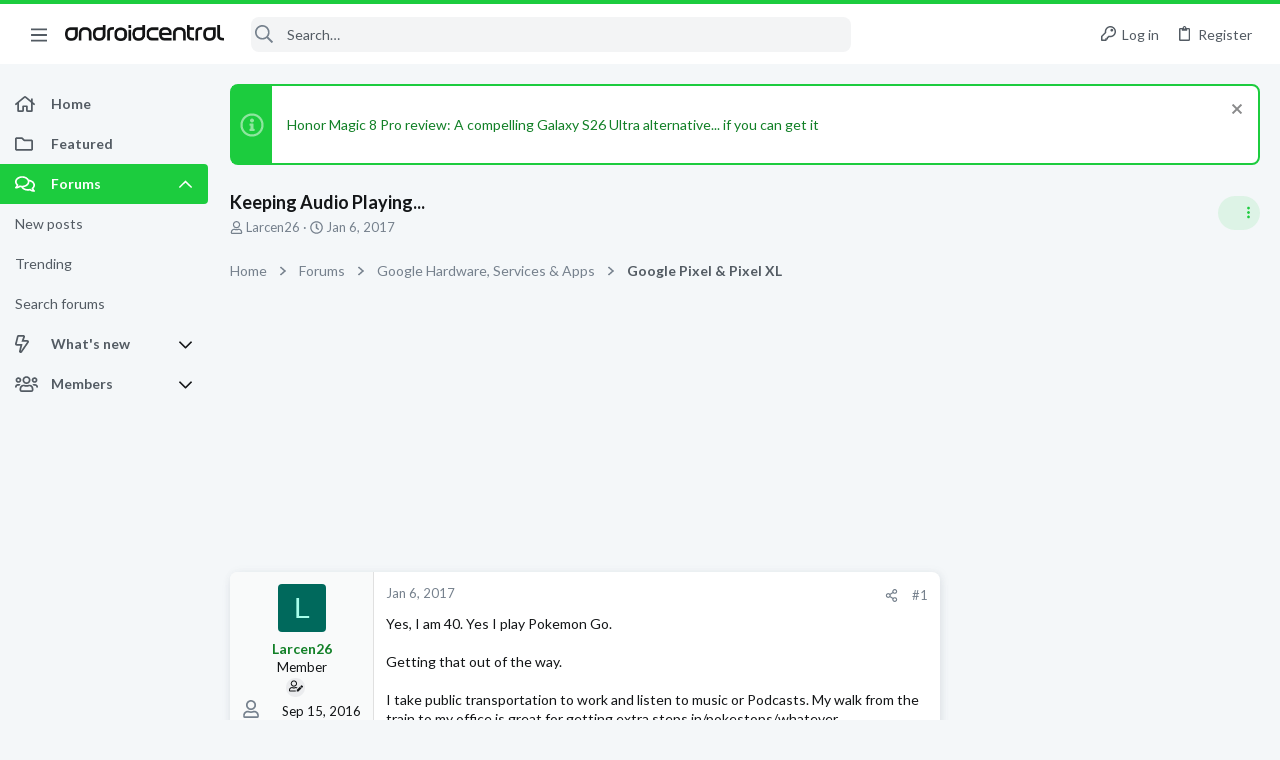

--- FILE ---
content_type: text/html; charset=utf-8
request_url: https://forums.androidcentral.com/threads/keeping-audio-playing.759592/
body_size: 30254
content:
<!DOCTYPE html>











	
	



	
	
		
	



	
	


















	





















	











	

































	



























	






	




































<html id="XF" lang="en-US" dir="LTR"
	  data-xf="2.3"
	  style="font-size: 62.5%;"
	  data-app="public"
	  data-template="thread_view"
	  data-container-key="node-1568"
	  data-content-key="thread-759592"
	  data-logged-in="false"
	  data-cookie-prefix="xf_"
	  data-csrf="1769050336,794b8b0f169c1acdea08203bc4e47d4e"
	  class="has-no-js template-thread_view  uix_page--fixed sidebarNav--active  uix_hasCrumbs uix_hasPageAction"
	  >
	<head>
		<meta charset="utf-8" />
		<title>Keeping Audio Playing... | Android Central Forum</title>
		<link rel="manifest" href="/webmanifest.php">
		
		<meta name="apple-mobile-web-app-title" content="Android Central Forum">
		
			<link rel="apple-touch-icon" href="/data/assets/logo/AndroidCentral_PWA.png">
			
		
		<meta http-equiv="X-UA-Compatible" content="IE=Edge" />
		<meta name="viewport" content="width=device-width, initial-scale=1, viewport-fit=cover">
		
		
			
				<meta name="theme-color" content="#1ccc3e" />
				<meta name="msapplication-TileColor" content="#1ccc3e">
			
		
		
		
			<link rel="apple-touch-icon" href="/data/assets/logo/AndroidCentral_PWA.png">
		
		<meta name="apple-mobile-web-app-title" content="Android Central Forum">

		
			
		<meta name="description" content="Yes, I am 40.  Yes I play Pokemon Go.

Getting that out of the way.

I take public transportation to work and listen to music or Podcasts.  My walk from the..." />
		<meta property="og:description" content="Yes, I am 40.  Yes I play Pokemon Go.

Getting that out of the way.

I take public transportation to work and listen to music or Podcasts.  My walk from the train to my office is great for getting extra steps in/pokestops/whatever.

I can&#039;t seem to keep listening to anything while I have Pokemon..." />
		<meta property="twitter:description" content="Yes, I am 40.  Yes I play Pokemon Go.

Getting that out of the way.

I take public transportation to work and listen to music or Podcasts.  My walk from the train to my office is great for getting..." />
	
		
			<meta property="og:url" content="https://forums.androidcentral.com/threads/keeping-audio-playing.759592/" />
		
			<link rel="canonical" href="https://forums.androidcentral.com/threads/keeping-audio-playing.759592/" />
		
			
        <!-- App Indexing for Google Search -->
        <link href="android-app://com.quoord.tapatalkpro.activity/tapatalk/forums.androidcentral.com/?ttfid=4950&location=topic&tid=759592&page=1&perpage=20&channel=google-indexing" rel="alternate" />
        <link href="ios-app://307880732/tapatalk/forums.androidcentral.com/?ttfid=4950&location=topic&tid=759592&page=1&perpage=20&channel=google-indexing" rel="alternate" />
        
		

		
			
	
	
	<meta property="og:site_name" content="Android Central Forum" />


		
		
			
	
	
	<meta property="og:type" content="website" />


		
		
			
	
	
	
		<meta property="og:title" content="Keeping Audio Playing..." />
		<meta property="twitter:title" content="Keeping Audio Playing..." />
	


		
		
		
		

		
	
	
	
	
	
		
	
	
	
	
	<link rel="stylesheet" href="/css.php?css=public%3Anormalize.css%2Cpublic%3Afa.css%2Cpublic%3Anormalize.css%2Cpublic%3Afa.css%2Cpublic%3Acore.less%2Cpublic%3Aapp.less&amp;s=5&amp;l=1&amp;d=1756317533&amp;k=39cc32c5299df008f67e6c5fcbaa28e0d8b89a78" />
	
	

	
	
	
		
	
		
	
		
	

	<link rel="stylesheet" href="/css.php?css=public%3Aandroid.less&amp;s=5&amp;l=1&amp;d=1756317533&amp;k=3e3e47865ee25affc2bd75b7285c31af8f2d10ca" />
<link rel="stylesheet" href="/css.php?css=public%3Afuture.less&amp;s=5&amp;l=1&amp;d=1756317533&amp;k=1dbd86a2c3cbebfb6f44e723aa5d8c47baea3c8c" />
<link rel="stylesheet" href="/css.php?css=public%3Afuture_footer.less&amp;s=5&amp;l=1&amp;d=1756317533&amp;k=74f57bba89be351f8b0092c2887d5364b3d3f463" />
<link rel="stylesheet" href="/css.php?css=public%3Amessage.less&amp;s=5&amp;l=1&amp;d=1756317533&amp;k=e33d48ab1df121e8a6c844ec96217197e19c8ca5" />
<link rel="stylesheet" href="/css.php?css=public%3Anotices.less&amp;s=5&amp;l=1&amp;d=1756317533&amp;k=0947a055363038e1bac0e8f08962be69a7d82942" />
<link rel="stylesheet" href="/css.php?css=public%3Ashare_controls.less&amp;s=5&amp;l=1&amp;d=1756317533&amp;k=5e6eb57a5a18aae7480cd24f50a8a866ce5690d0" />
<link rel="stylesheet" href="/css.php?css=public%3Astructured_list.less&amp;s=5&amp;l=1&amp;d=1756317533&amp;k=46d8e285a2040c77176a9d1bf2f2e6a74a565a85" />
<link rel="stylesheet" href="/css.php?css=public%3Ath_uix_threadStarterPost.less&amp;s=5&amp;l=1&amp;d=1756317533&amp;k=5cd1dc22bf9079d5b5d82aaf9e4cc9ab9089b066" />
<link rel="stylesheet" href="/css.php?css=public%3Auix.less&amp;s=5&amp;l=1&amp;d=1756317533&amp;k=ef67e72718520ab23b0f5169f95ec38b883b5266" />
<link rel="stylesheet" href="/css.php?css=public%3Auix_material.less&amp;s=5&amp;l=1&amp;d=1756317533&amp;k=6bca574347621132ea2ffb0bfd90f51699a79aba" />
<link rel="stylesheet" href="/css.php?css=public%3Auix_socialMedia.less&amp;s=5&amp;l=1&amp;d=1756317533&amp;k=c54fa1809f6996703f40558d265e2431d4a9430a" />
<link rel="stylesheet" href="/css.php?css=public%3Aextra.less&amp;s=5&amp;l=1&amp;d=1756317533&amp;k=b7b7ff96627f951e5391fc34b8a055caac76851a" />

	
		<link href='//fonts.googleapis.com/css?family=Lato:300,400,700' rel='stylesheet' type='text/css'>
	
	
		<script src="/js/xf/preamble.min.js?_v=336d6b43"></script>
	
	
	<script src="/js/vendor/vendor-compiled.js?_v=336d6b43" defer></script>
	<script src="/js/xf/core-compiled.js?_v=336d6b43" defer></script>
	
	<script>
		window.addEventListener('DOMContentLoaded', function() {
			XF.extendObject(true, XF.config, {
				// 
				userId: 0,
				enablePush: true,
				pushAppServerKey: 'BEJNp9ViSIvBS3lPy8FkqeBJWvtUYyV3OqabFCNQ0B7tSLUqgkDvs92ETGQ9eADj6_nbrPG267d3BQcKzVVLEM8',
				url: {
					fullBase: 'https://forums.androidcentral.com/',
					basePath: '/',
					css: '/css.php?css=__SENTINEL__&s=5&l=1&d=1756317533',
					js: '/js/__SENTINEL__?_v=336d6b43',
					icon: '/data/local/icons/__VARIANT__.svg?v=1758304141#__NAME__',
					iconInline: '/styles/fa/__VARIANT__/__NAME__.svg?v=5.15.3',
					keepAlive: '/login/keep-alive'
				},
				cookie: {
					path: '/',
					domain: '',
					prefix: 'xf_',
					secure: true,
					consentMode: 'disabled',
					consented: ["optional","_third_party"]
				},
				cacheKey: 'f3ed7234243583f554e27d349fe769c5',
				csrf: '1769050336,794b8b0f169c1acdea08203bc4e47d4e',
				js: {"\/js\/themehouse\/uix\/ripple.min.js?_v=336d6b43":true,"\/js\/themehouse\/global\/20210125.min.js?_v=336d6b43":true,"\/js\/themehouse\/uix\/index.min.js?_v=336d6b43":true,"\/js\/themehouse\/uix\/vendor\/hover-intent\/hoverintent.min.js?_v=336d6b43":true},
				fullJs: false,
				css: {"public:android.less":true,"public:future.less":true,"public:future_footer.less":true,"public:message.less":true,"public:notices.less":true,"public:share_controls.less":true,"public:structured_list.less":true,"public:th_uix_threadStarterPost.less":true,"public:uix.less":true,"public:uix_material.less":true,"public:uix_socialMedia.less":true,"public:extra.less":true},
				time: {
					now: 1769050336,
					today: 1769040000,
					todayDow: 4,
					tomorrow: 1769126400,
					yesterday: 1768953600,
					week: 1768521600,
					month: 1767225600,
					year: 1767225600
				},
				style: {
					light: '',
					dark: '',
					defaultColorScheme: 'light'
				},
				borderSizeFeature: '2px',
				fontAwesomeWeight: 'r',
				enableRtnProtect: true,
				
				enableFormSubmitSticky: true,
				imageOptimization: '0',
				imageOptimizationQuality: 0.85,
				uploadMaxFilesize: 268435456,
				uploadMaxWidth: 0,
				uploadMaxHeight: 0,
				allowedVideoExtensions: ["m4v","mov","mp4","mp4v","mpeg","mpg","ogv","webm"],
				allowedAudioExtensions: ["mp3","opus","ogg","wav"],
				shortcodeToEmoji: true,
				visitorCounts: {
					conversations_unread: '0',
					alerts_unviewed: '0',
					total_unread: '0',
					title_count: true,
					icon_indicator: true
				},
				jsMt: {"xf\/action.js":"0d58af36","xf\/embed.js":"961d3490","xf\/form.js":"961d3490","xf\/structure.js":"0d58af36","xf\/tooltip.js":"961d3490"},
				jsState: {},
				publicMetadataLogoUrl: '',
				publicPushBadgeUrl: 'https://forums.androidcentral.com/styles/default/xenforo/bell.png'
			});

			XF.extendObject(XF.phrases, {
				// 
				date_x_at_time_y:     "{date} at {time}",
				day_x_at_time_y:      "{day} at {time}",
				yesterday_at_x:       "Yesterday at {time}",
				x_minutes_ago:        "{minutes} minutes ago",
				one_minute_ago:       "1 minute ago",
				a_moment_ago:         "A moment ago",
				today_at_x:           "Today at {time}",
				in_a_moment:          "In a moment",
				in_a_minute:          "In a minute",
				in_x_minutes:         "In {minutes} minutes",
				later_today_at_x:     "Later today at {time}",
				tomorrow_at_x:        "Tomorrow at {time}",
				short_date_x_minutes: "{minutes}m",
				short_date_x_hours:   "{hours}h",
				short_date_x_days:    "{days}d",

				day0: "Sunday",
				day1: "Monday",
				day2: "Tuesday",
				day3: "Wednesday",
				day4: "Thursday",
				day5: "Friday",
				day6: "Saturday",

				dayShort0: "Sun",
				dayShort1: "Mon",
				dayShort2: "Tue",
				dayShort3: "Wed",
				dayShort4: "Thu",
				dayShort5: "Fri",
				dayShort6: "Sat",

				month0: "January",
				month1: "February",
				month2: "March",
				month3: "April",
				month4: "May",
				month5: "June",
				month6: "July",
				month7: "August",
				month8: "September",
				month9: "October",
				month10: "November",
				month11: "December",

				active_user_changed_reload_page: "The active user has changed. Reload the page for the latest version.",
				server_did_not_respond_in_time_try_again: "The server did not respond in time. Please try again.",
				oops_we_ran_into_some_problems: "Oops! We ran into some problems.",
				oops_we_ran_into_some_problems_more_details_console: "Oops! We ran into some problems. Please try again later. More error details may be in the browser console.",
				file_too_large_to_upload: "The file is too large to be uploaded.",
				uploaded_file_is_too_large_for_server_to_process: "The uploaded file is too large for the server to process.",
				files_being_uploaded_are_you_sure: "Files are still being uploaded. Are you sure you want to submit this form?",
				attach: "Attach files",
				rich_text_box: "Rich text box",
				close: "Close",
				link_copied_to_clipboard: "Link copied to clipboard.",
				text_copied_to_clipboard: "Text copied to clipboard.",
				loading: "Loading…",
				you_have_exceeded_maximum_number_of_selectable_items: "You have exceeded the maximum number of selectable items.",

				processing: "Processing",
				'processing...': "Processing…",

				showing_x_of_y_items: "Showing {count} of {total} items",
				showing_all_items: "Showing all items",
				no_items_to_display: "No items to display",

				number_button_up: "Increase",
				number_button_down: "Decrease",

				push_enable_notification_title: "Push notifications enabled successfully at Android Central Forum",
				push_enable_notification_body: "Thank you for enabling push notifications!",

				pull_down_to_refresh: "Pull down to refresh",
				release_to_refresh: "Release to refresh",
				refreshing: "Refreshing…"
			});
		});
	</script>
	
	<script src="/js/themehouse/uix/ripple.min.js?_v=336d6b43" defer></script>
<script src="/js/themehouse/global/20210125.min.js?_v=336d6b43" defer></script>
<script src="/js/themehouse/uix/index.min.js?_v=336d6b43" defer></script>
<script src="/js/themehouse/uix/vendor/hover-intent/hoverintent.min.js?_v=336d6b43" defer></script>
<script>
XF.ready(() =>
{

$(document).ready(function() {
	$(".mobile").click(function(n) {
		var t = $(this).next();
		var target = $(t).offset().top;
		return $(this).next().slideToggle(200, function() {
			var targetNew = $(t).offset().top;
			$("html, body").animate({
				scrollTop: target || targetNew,
			}, 300)
		}),
		n.preventDefault(),
		false
	});
    $(".navmobile").click(function(n) {
        return $(this).next().slideToggle(),
        n.preventDefault(),
        !1
    });
});

})
</script>
<script>
XF.ready(() =>
{

	// detect android device. Added to fix the dark pixel bug https://github.com/Audentio/xf2theme-issues/issues/1055

	var ua = navigator.userAgent.toLowerCase();
	var isAndroid = ua.indexOf("android") > -1; //&& ua.indexOf("mobile");

	if(isAndroid) {
	document.querySelector("html").classList.add("device--isAndroid");
	}	

})
</script>
<script>
XF.ready(() =>
{

			var threadSelector = document.querySelector('.structItem--thread') !== null;
			
			if (threadSelector) {
				document.querySelector('.structItem--thread').addEventListener('click', (e) => {
					var target = e.target;
					var skip = ['a', 'i', 'input', 'label'];
					if (target && skip.indexOf(target.tagName.toLowerCase()) === -1) {
						var href = this.querySelector('.structItem-title').getAttribute('uix-href');
						if (e.metaKey || e.cmdKey) {
							e.preventDefault();
							window.open(href, '_blank');
						} else {
							window.location = href;
						}
					}
				});
			}
	
})
</script>
<script>
XF.ready(() =>
{

		
			var sidebar = document.querySelector('.p-body-sidebar');
			var backdrop = document.querySelector('.p-body-sidebar [data-ocm-class="offCanvasMenu-backdrop"]');
		
			var hasSidebar = document.querySelector('.p-body-sidebar') !== null;
			var hasBackdrop = document.querySelector('.p-body-sidebar [data-ocm-class="offCanvasMenu-backdrop"]') !== null;
			var sidebarTrigger = document.querySelector('.uix_sidebarCanvasTrigger') !== null;
			var sidebarInner = document.querySelector('.uix_sidebarCanvasTrigger') !== null;
			
			if (sidebarTrigger) {
				document.querySelector('.uix_sidebarCanvasTrigger').addEventListener("click", (e) => {
					e.preventDefault();

					sidebar.style.display = "block";;
					window.setTimeout(function() {
						sidebar.classList.add('offCanvasMenu');
						sidebar.classList.add('offCanvasMenu--blocks');
						sidebar.classList.add('is-active');
						sidebar.classList.add('is-transitioning');
						document.querySelector('body').classList.add('sideNav--open');
					}, 50);
		
					if (hasSidebar) {
						window.setTimeout(function() {
							sidebar.classList.remove('is-transitioning');
						}, 250);
					}
		
					if (sidebarInner) {
						document.querySelector('.uix_sidebarInner').classList.add('offCanvasMenu-content');
						backdrop.classList.add('offCanvasMenu-backdrop');
						document.querySelector('body').classList.add('is-modalOpen');
					}
				})
			}
			if (hasBackdrop) {
				backdrop.addEventListener("click", (e) => {
					sidebar.classList.add('is-transitioning');
					sidebar.classList.remove('is-active');

					window.setTimeout(function() {
						sidebar.classList.remove('offCanvasMenu');
						sidebar.classList.remove('offCanvasMenu--blocks');
						sidebar.classList.remove('is-transitioning');
						document.querySelector('.uix_sidebarInner').classList.remove('offCanvasMenu-content');
						backdrop.classList.remove('offCanvasMenu-backdrop');
						document.querySelector('body').classList.remove('is-modalOpen');
						sidebar.style.display="";
					}, 250);
				});
			}
		
	
})
</script>
<script>
XF.ready(() =>
{

	/****** OFF CANVAS ******/

    var panels = {
        navigation: {
            position: 1,
        },
        account: {
            position: 2,
        },
        inbox: {
            position: 3,
        },
        alerts: {
            position: 4,
        },
    };

    var tabsContainer = document.querySelector(".sidePanel__tabs");

    var activeTab = "navigation";

    var activeTabPosition = panels[activeTab].position;

    function generateDirections() {
        var tabPanels = document.querySelectorAll(".sidePanel__tabPanel");
        tabPanels.forEach(function (tabPanel) {
            var tabPosition = tabPanel.getAttribute("data-content");
            var activeTabPosition = panels[activeTab].position;

            if (tabPosition != activeTab) {
                if (panels[tabPosition].position < activeTabPosition) {
                    tabPanel.classList.add("is-left");
                }

                if (panels[tabPosition].position > activeTabPosition) {
                    tabPanel.classList.add("is-right");
                }
            }
        });
    }

    generateDirections();

	if (tabsContainer) {
		var sidePanelTabs = tabsContainer.querySelectorAll(".sidePanel__tab");
	}
	
	if (sidePanelTabs && sidePanelTabs.length > 0) {
		sidePanelTabs.forEach(function (tab) {
			tab.addEventListener("click", function () {
				sidePanelTabs.forEach(function (tab) {
					tab.classList.remove("sidePanel__tab--active");
				});
				this.classList.add("sidePanel__tab--active");

				activeTab = this.getAttribute("data-attr");

				var tabPanels = document.querySelectorAll(".sidePanel__tabPanel");
				tabPanels.forEach(function (tabPanel) {
					tabPanel.classList.remove("is-active");
				});

				var activeTabPanel = document.querySelector(
					'.sidePanel__tabPanel[data-content="' + activeTab + '"]'
				);
				activeTabPanel.classList.add("is-active");

				var tabPanels = document.querySelectorAll(".sidePanel__tabPanel");
				tabPanels.forEach(function (tabPanel) {
					tabPanel.classList.remove("is-left", "is-right");
				});

				generateDirections();
			});
		});
	}
	
})
</script>
<script>
XF.ready(() =>
{


	/******** extra info post toggle ***********/
	
    XF.thThreadsUserExtraTrigger = {
        eventNameSpace: 'XFthThreadsUserExtraTrigger',

        init: function(e) {},

        click: function(e) {
            var target = e.target;
            var parent = target.closest('.message-user');
            var triggerContainer = target.parentElement.closest('.thThreads__userExtra--toggle');
            var container = triggerContainer.previousElementSibling;
            var child = container.querySelector('.message-userExtras');
            var eleHeight = child.offsetHeight;

            if (parent.classList.contains('userExtra--expand')) {
                container.style.height = eleHeight + 'px';
                parent.classList.toggle('userExtra--expand');
                setTimeout(function() {
                    container.style.height = '0';
                    setTimeout(function() {
                        container.style.height = '';
                    }, 200);
                }, 17);
            } else {
                container.style.height = eleHeight + 'px';
                setTimeout(function() {
                    parent.classList.toggle('userExtra--expand');
                    container.style.height = '';
                }, 200);
            }
        }
    };

    document.body.addEventListener('click', function(event) {
        var target = event.target;
        if (target.matches('.thThreads__userExtra--trigger')) {
            XF.thThreadsUserExtraTrigger.click(event);
        }
    });
	
	
})
</script>
<script>
XF.ready(() =>
{


	/******** Backstretch images ***********/

		


})
</script>
<script>
XF.ready(() =>
{


	// sidenav canvas blur fix

    document.querySelectorAll('.p-body-sideNavTrigger .button').forEach(function (button) {
        button.addEventListener('click', function () {
            document.body.classList.add('sideNav--open');
        });
    });

    document.querySelectorAll("[data-ocm-class='offCanvasMenu-backdrop']").forEach(function (backdrop) {
        backdrop.addEventListener('click', function () {
            document.body.classList.remove('sideNav--open');
        });
    });

    document.addEventListener('editor:start', function (event) {
        if (typeof event !== 'undefined' && typeof event.target !== 'undefined') {
            var ele = event.target;
            if (event?.target) {
				var ele = event.target;
				if (!ele.classList==undefined) {
					if (ele.classList.contains('js-editor')) {
						var wrapper = ele.closest('.message-editorWrapper');
						if (wrapper) {
							setTimeout(function () {
								var innerEle = wrapper.querySelector('.fr-element');
								if (innerEle) {
									innerEle.addEventListener('focus', function (e) {
										document.documentElement.classList.add('uix_editor--focused');
									});
									innerEle.addEventListener('blur', function (e) {
										document.documentElement.classList.remove('uix_editor--focused');
									});
								}
							}, 0);
						}
					}
				}
			}
        }
    });

})
</script>
<script>
XF.ready(() =>
{

	// off canvas menu closer keyboard shortcut
    document.body.addEventListener('keyup', function (e) {
        switch (e.key) {
            case 'Escape':
                var offCanvasMenu = document.querySelector('.offCanvasMenu.is-active');
                if (offCanvasMenu) {
                    var backdrop = offCanvasMenu.querySelector('.offCanvasMenu-backdrop');
                    if (backdrop) {
                        backdrop.click();
                    }
                }
                return;
        }
    });
	
})
</script>
<script>
XF.ready(() =>
{

    let uixMegaHovered = false;
    const navEls = document.querySelectorAll('.uix-navEl--hasMegaMenu');
    const pNav = document.querySelector('.p-nav');
    let menu;

    function handleMouseOver() {
        if (uixMegaHovered) {
            menu = this.getAttribute('data-nav-id');
            pNav.classList.add('uix_showMegaMenu');

            document.querySelectorAll('.uix_megaMenu__content').forEach(function (content) {
                content.classList.remove('uix_megaMenu__content--active');
            });

            document
                .querySelector('.uix_megaMenu__content--' + menu)
                .classList.add('uix_megaMenu__content--active');
        }
    }

    function handleMouseEnter() {
        uixMegaHovered = true;
    }

    function handleMouseLeave() {
        pNav.classList.remove('uix_showMegaMenu');
        uixMegaHovered = false;
    }

    navEls.forEach(function (navEl) {
        navEl.addEventListener('mouseover', handleMouseOver);
    });

    pNav.addEventListener('mouseenter', handleMouseEnter);
    pNav.addEventListener('mouseleave', handleMouseLeave);
	
})
</script>
<script>
XF.ready(() =>
{

			setTimeout(function() {
				var doc = document.querySelector('html');
				editor = XF.getEditorInContainer(doc);
				if (!!editor && !!editor.ed) {
					editor.ed.events.on('focus', function() {
						if (document.querySelector('.uix_fabBar')) {
							var fabBar = document.querySelector('.uix_fabBar');
							fabBar.style.display = 'none';
						}
						
					});
					editor.ed.events.on('blur', function() {
						if (document.querySelector('.uix_fabBar')) {
							var fabBar = document.querySelector('.uix_fabBar');
							fabBar.style.display = '';
						}
					});
				}
			}, 100);
	
})
</script>
<script>
XF.ready(() =>
{

document.addEventListener('ajax:complete', function(e) {
		
	if (typeof e.detail == 'undefined') {
		return;
		}
    var xhr = e.detail[0];
    var status = e.detail[1];

    var data = xhr.responseJSON;
    if (!data) {
        return;
    }
    if (data.visitor) {
        var totalUnreadBadge = document.querySelector('.js-uix_badge--totalUnread');
        if (totalUnreadBadge) {
            totalUnreadBadge.dataset.badge = data.visitor.total_unread;
        }
    }
});
	
})
</script>

	
	

	



<script src="/js/themehouse/uix/defer.min.js?_v=336d6b43" defer></script>

	
<script src="/js/themehouse/uix/deferSidebarNav.min.js?_v=336d6b43" defer></script>


	
<script src="/js/themehouse/uix/deferFab.min.js?_v=336d6b43" defer></script>


	
<script src="/js/themehouse/uix/deferNodesCollapse.min.js?_v=336d6b43" defer></script>


	
<script src="/js/themehouse/uix/deferWidthToggle.min.js?_v=336d6b43" defer></script>





	



	



	
	
	
	

	

	

	



	

	

	
	
	
	


		
			<link rel="icon" type="image/png" href="https://forums.androidcentral.com/data/files/theme_assets/android/favicon.png" sizes="32x32" />
		
		
		
<script defer src="https://cloudmetrics.xenforo.com/js/essential.js" data-website-id="2020812594631813"></script>

		

		

	
    
      <script type="text/javascript" async=true>
  function log(logString) { if ((new URL(document.location)).searchParams.get("log") === 'true') console.log(logString); }

  window.hybridConf = {
    "bordeaux": {
      "template": "thread_view",
      "pageTitle": "Keeping Audio Playing...",
      "categories": [],
    },
    "champagne": {
      "videoplayer": "https://cdn.jwplayer.com/libraries/MZb57jdQ.js",
      "videoplaylist": "https://cdn.jwplayer.com/v2/playlists/G5O3oM7X",
      "threadForumNodeTitle": "",
    },
  };
  
    
      window.hybridConf.bordeaux.categories.push("Google Hardware, Services &amp; Apps");
    
      window.hybridConf.bordeaux.categories.push("Google Pixel &amp; Pixel XL");
    
  

  log('[HYBRID] Loading remote quantcast/gdprccpa/bordeaux scripts...');
  const hybridForumConfiguration = document.createElement('script');
  hybridForumConfiguration.setAttribute('src', 'https://ad-assets.futurecdn.net/xenforo-forums/hybrid-forum-configuration.main.js');
  hybridForumConfiguration.setAttribute('crossorigin', 'anonymous');
  hybridForumConfiguration.defer = true;
  const headElement = document.querySelectorAll('head')[0];
  headElement.append(hybridForumConfiguration);
</script>
    



      
<!-- Google Tag Manager -->
<script>(function(w,d,s,l,i){w[l]=w[l]||[];w[l].push({'gtm.start':
new Date().getTime(),event:'gtm.js'});var f=d.getElementsByTagName(s)[0],
j=d.createElement(s),dl=l!='dataLayer'?'&l='+l:'';j.async=true;j.src=
'https://www.googletagmanager.com/gtm.js?id='+i+dl;f.parentNode.insertBefore(j,f);
})(window,document,'script','dataLayer','GTM-W5W5CXM');</script>
<!-- End Google Tag Manager -->



</head>

	<body data-template="thread_view">
		<style>
	.p-pageWrapper .p-navSticky {
		top: 0 !important;
	}

	

	
	

	
	
	
		
			
			
				
			
		
	

	

	
		
	

		
		
		.uix_mainTabBar {top: 60px !important;}
		.uix_stickyBodyElement:not(.offCanvasMenu) {
			top: 80px !important;
			min-height: calc(100vh - 80px) !important;
		}
		.uix_sidebarInner .uix_sidebar--scroller {margin-top: 80px;}
		.uix_sidebarInner {margin-top: -80px;}
		.p-body-sideNavInner .uix_sidebar--scroller {margin-top: 80px;}
		.p-body-sideNavInner {margin-top: -80px;}
		.uix_stickyCategoryStrips {top: 80px !important;}
		#XF .u-anchorTarget {
			height: 80px;
			margin-top: -80px;
		}
	
		

		
			@media (max-width: $uix_sidebarBreakpoint) {
		
				.p-sectionLinks {display: none;}

				

				.uix_mainTabBar {top: 60px !important;}
				.uix_stickyBodyElement:not(.offCanvasMenu) {
					top: 80px !important;
					min-height: calc(100vh - 80px) !important;
				}
				.uix_sidebarInner .uix_sidebar--scroller {margin-top: 80px;}
				.uix_sidebarInner {margin-top: -80px;}
				.p-body-sideNavInner .uix_sidebar--scroller {margin-top: 80px;}
				.p-body-sideNavInner {margin-top: -80px;}
				.uix_stickyCategoryStrips {top: 80px !important;}
				#XF .u-anchorTarget {
					height: 80px;
					margin-top: -80px;
				}

				
		
			}
		
	

	.uix_sidebarNav .uix_sidebar--scroller {max-height: calc(100vh - 80px);}
	
	
</style>


		
      <![CDATA[
<!-- Google Tag Manager (noscript) -->
<noscript><iframe src="https://www.googletagmanager.com/ns.html?id=GTM-W5W5CXM"
height="0" width="0" style="display:none;visibility:hidden"></iframe></noscript>
<!-- End Google Tag Manager (noscript) -->



<div id="jumpToTop"></div>

		

		<div class="uix_pageWrapper--fixed">
			<div class="p-pageWrapper" id="top">

				
					
	
	



					

					

					
						
						
							<header class="p-header" id="header">
								<div class="p-header-inner">
									
						
							<div class="p-header-content">
								
									
										
	
	<div class="p-header-logo p-header-logo--image">
		<a class="uix_logo" href="https://www.androidcentral.com/">
			
				

	

	
		
		

		
	

	

	<picture data-variations="{&quot;default&quot;:{&quot;1&quot;:&quot;\/data\/files\/theme_assets\/android\/logo.png&quot;,&quot;2&quot;:null}}">
		
		
		

		

		<img src="/data/files/theme_assets/android/logo.png"  width="" height="" alt="Android Central Forum"  />
	</picture>


				
		</a>
		
	</div>


									

									
								
							</div>
						
					
								</div>
							</header>
						
					
					

					
					
					

					
						<div class="p-navSticky p-navSticky--all " data-top-offset-breakpoints="
						[
							{
								&quot;breakpoint&quot;: &quot;0&quot;,
								&quot;offset&quot;: &quot;0&quot;
							}
							
							
						]
					" data-xf-init="sticky-header">
							
						<nav class="p-nav">
							<div class="p-nav-inner">
								
									
									
										
									
									<button type="button" class="button button--plain p-nav-menuTrigger  badgeContainer" data-badge="0" data-xf-click="off-canvas" data-menu=".js-headerOffCanvasMenu" role="button" tabindex="0" aria-label="Menu"><span class="button-text">
										<i aria-hidden="true"></i>
									</span></button>
									
										<button type="button" class="button button--plain p-nav-menuTrigger uix_sidebarNav--trigger" id="uix_sidebarNav--trigger" rel="nofollow" role="button" tabindex="0" aria-label="Menu"><span class="button-text">
											<i aria-hidden="true"></i>
										</span></button>
									
								

								
	
	<div class="p-header-logo p-header-logo--image">
		<a class="uix_logo" href="https://www.androidcentral.com/">
			
				

	

	
		
		

		
	

	

	<picture data-variations="{&quot;default&quot;:{&quot;1&quot;:&quot;\/data\/files\/theme_assets\/android\/logo.png&quot;,&quot;2&quot;:null}}">
		
		
		

		

		<img src="/data/files/theme_assets/android/logo.png"  width="" height="" alt="Android Central Forum"  />
	</picture>


				
		</a>
		
	</div>



								
									

									
								

								
	
		
		
			<div class="uix_searchBar">
				<div class="uix_searchBarInner">
					<form action="/search/search" method="post" class="uix_searchForm" data-xf-init="quick-search">
						<a class="uix_search--close">
							<i class="fa--xf far fa-window-close "><svg xmlns="http://www.w3.org/2000/svg" role="img" aria-hidden="true" ><use href="/data/local/icons/regular.svg?v=1758304141#window-close"></use></svg></i>
						</a>
						<input type="text" class="input js-uix_syncValue uix_searchInput uix_searchDropdown__trigger" autocomplete="off" data-uixsync="search" name="keywords" placeholder="Search…" aria-label="Search" data-menu-autofocus="true" />
						<a href="/search/"
						   class="uix_search--settings u-ripple"
						   data-xf-key="/"
						   aria-label="Search"
						   aria-expanded="false"
						   aria-haspopup="true"
						   title="Search">
							<i class="fa--xf far fa-cog "><svg xmlns="http://www.w3.org/2000/svg" role="img" aria-hidden="true" ><use href="/data/local/icons/regular.svg?v=1758304141#cog"></use></svg></i>
						</a>
						<span class=" uix_searchIcon">
							<i class="fa--xf far fa-search "><svg xmlns="http://www.w3.org/2000/svg" role="img" aria-hidden="true" ><use href="/data/local/icons/regular.svg?v=1758304141#search"></use></svg></i>
						</span>
						<input type="hidden" name="_xfToken" value="1769050336,794b8b0f169c1acdea08203bc4e47d4e" />
					</form>
				</div>

				
					<a class="uix_searchIconTrigger p-navgroup-link p-navgroup-link--iconic p-navgroup-link--search u-ripple"
					   aria-label="Search"
					   aria-expanded="false"
					   aria-haspopup="true"
					   title="Search">
						<i aria-hidden="true"></i>
					</a>
				

				
					<a href="/search/"
					   class="p-navgroup-link p-navgroup-link--iconic p-navgroup-link--search u-ripple js-uix_minimalSearch__target"
					   data-xf-click="menu"
					   aria-label="Search"
					   aria-expanded="false"
					   aria-haspopup="true"
					   title="Search">
						<i aria-hidden="true"></i>
					</a>
				

				<div class="menu menu--structural menu--wide" data-menu="menu" aria-hidden="true">
					<form action="/search/search" method="post"
						  class="menu-content"
						  data-xf-init="quick-search">
						<h3 class="menu-header">Search</h3>
						
						<div class="menu-row">
							
								<div class="inputGroup inputGroup--joined">
									<input type="text" class="input js-uix_syncValue" name="keywords" data-acurl="/search/auto-complete" data-uixsync="search" placeholder="Search…" aria-label="Search" data-menu-autofocus="true" />
									
			<select name="constraints" class="js-quickSearch-constraint input" aria-label="Search within">
				<option value="">Everywhere</option>
<option value="{&quot;search_type&quot;:&quot;post&quot;}">Threads</option>
<option value="{&quot;search_type&quot;:&quot;post&quot;,&quot;c&quot;:{&quot;nodes&quot;:[1568],&quot;child_nodes&quot;:1}}">This forum</option>
<option value="{&quot;search_type&quot;:&quot;post&quot;,&quot;c&quot;:{&quot;thread&quot;:759592}}">This thread</option>

			</select>
		
								</div>
								
						</div>

						
						<div class="menu-row">
							<label class="iconic"><input type="checkbox"  name="c[title_only]" value="1" /><i aria-hidden="true"></i><span class="iconic-label">Search titles only</span></label>

						</div>
						
						<div class="menu-row">
							<div class="inputGroup">
								<span class="inputGroup-text" id="ctrl_search_menu_by_member">By:</span>
								<input type="text" class="input" name="c[users]" data-xf-init="auto-complete" placeholder="Member" aria-labelledby="ctrl_search_menu_by_member" />
							</div>
						</div>
						<div class="menu-footer">
							<span class="menu-footer-controls">
								<button type="submit" class="button button--icon button--icon--search button--primary"><i class="fa--xf far fa-search "><svg xmlns="http://www.w3.org/2000/svg" role="img" aria-hidden="true" ><use href="/data/local/icons/regular.svg?v=1758304141#search"></use></svg></i><span class="button-text">Search</span></button>
								<button type="submit" class="button " name="from_search_menu"><span class="button-text">Advanced search…</span></button>
							</span>
						</div>

						<input type="hidden" name="_xfToken" value="1769050336,794b8b0f169c1acdea08203bc4e47d4e" />
					</form>
				</div>


				<div class="menu menu--structural menu--wide uix_searchDropdown__menu" aria-hidden="true">
					<form action="/search/search" method="post"
						  class="menu-content"
						  data-xf-init="quick-search">
						
						
							<div class="menu-row">

								<div class="inputGroup">
									<input name="keywords"
										   class="js-uix_syncValue"
										   data-uixsync="search"
										   placeholder="Search…"
										   aria-label="Search"
										   type="hidden" />
									
			<select name="constraints" class="js-quickSearch-constraint input" aria-label="Search within">
				<option value="">Everywhere</option>
<option value="{&quot;search_type&quot;:&quot;post&quot;}">Threads</option>
<option value="{&quot;search_type&quot;:&quot;post&quot;,&quot;c&quot;:{&quot;nodes&quot;:[1568],&quot;child_nodes&quot;:1}}">This forum</option>
<option value="{&quot;search_type&quot;:&quot;post&quot;,&quot;c&quot;:{&quot;thread&quot;:759592}}">This thread</option>

			</select>
		
								</div>
							</div>
							

						
						<div class="menu-row">
							<label class="iconic"><input type="checkbox"  name="c[title_only]" value="1" /><i aria-hidden="true"></i><span class="iconic-label">Search titles only</span></label>

						</div>
						
						<div class="menu-row">
							<div class="inputGroup">
								<span class="inputGroup-text">By:</span>
								<input class="input" name="c[users]" data-xf-init="auto-complete" placeholder="Member" />
							</div>
						</div>
						<div class="menu-footer">
							<span class="menu-footer-controls">
								<button type="submit" class="button button--icon button--icon--search button--primary"><i class="fa--xf far fa-search "><svg xmlns="http://www.w3.org/2000/svg" role="img" aria-hidden="true" ><use href="/data/local/icons/regular.svg?v=1758304141#search"></use></svg></i><span class="button-text">Search</span></button>
								<a href="/search/" class="button " rel="nofollow"><span class="button-text">Advanced…</span></a>
							</span>
						</div>

						<input type="hidden" name="_xfToken" value="1769050336,794b8b0f169c1acdea08203bc4e47d4e" />
					</form>
				</div>
			</div>
		
	
	


								
									<div class="p-nav-opposite">
										
											
		
			
				
					<div class="p-navgroup p-account p-navgroup--guest">
						
							
								
	
		
		
	
		
			<a href="/login/" class="p-navgroup-link p-navgroup-link--textual p-navgroup-link--logIn" data-xf-click="menu" tabindex="0" aria-expanded="false" aria-haspopup="true">
				<i></i>
				<span class="p-navgroup-linkText">Log in</span>
			</a>
			<div class="menu menu--structural menu--medium" data-menu="menu" aria-hidden="true" data-href="/login/"></div>
		
	
	
		
			<a href="/register/" class="p-navgroup-link u-ripple p-navgroup-link--textual p-navgroup-link--register" data-xf-click="overlay" data-follow-redirects="on">
				<i></i>
				<span class="p-navgroup-linkText">Register</span>
			</a>
		
	

	

							
						
					</div>
				
				
					<div class="p-navgroup p-discovery">
						
							
	
		
	<a href="/whats-new/"
	   class="p-navgroup-link p-navgroup-link--iconic p-navgroup-link--whatsnew"
	   title="What&#039;s new">
		<i aria-hidden="true"></i>
		<span class="p-navgroup-linkText">What's new</span>
	</a>

	

							
	
		
		
			<div class="uix_searchBar">
				<div class="uix_searchBarInner">
					<form action="/search/search" method="post" class="uix_searchForm" data-xf-init="quick-search">
						<a class="uix_search--close">
							<i class="fa--xf far fa-window-close "><svg xmlns="http://www.w3.org/2000/svg" role="img" aria-hidden="true" ><use href="/data/local/icons/regular.svg?v=1758304141#window-close"></use></svg></i>
						</a>
						<input type="text" class="input js-uix_syncValue uix_searchInput uix_searchDropdown__trigger" autocomplete="off" data-uixsync="search" name="keywords" placeholder="Search…" aria-label="Search" data-menu-autofocus="true" />
						<a href="/search/"
						   class="uix_search--settings u-ripple"
						   data-xf-key="/"
						   aria-label="Search"
						   aria-expanded="false"
						   aria-haspopup="true"
						   title="Search">
							<i class="fa--xf far fa-cog "><svg xmlns="http://www.w3.org/2000/svg" role="img" aria-hidden="true" ><use href="/data/local/icons/regular.svg?v=1758304141#cog"></use></svg></i>
						</a>
						<span class=" uix_searchIcon">
							<i class="fa--xf far fa-search "><svg xmlns="http://www.w3.org/2000/svg" role="img" aria-hidden="true" ><use href="/data/local/icons/regular.svg?v=1758304141#search"></use></svg></i>
						</span>
						<input type="hidden" name="_xfToken" value="1769050336,794b8b0f169c1acdea08203bc4e47d4e" />
					</form>
				</div>

				
					<a class="uix_searchIconTrigger p-navgroup-link p-navgroup-link--iconic p-navgroup-link--search u-ripple"
					   aria-label="Search"
					   aria-expanded="false"
					   aria-haspopup="true"
					   title="Search">
						<i aria-hidden="true"></i>
					</a>
				

				
					<a href="/search/"
					   class="p-navgroup-link p-navgroup-link--iconic p-navgroup-link--search u-ripple js-uix_minimalSearch__target"
					   data-xf-click="menu"
					   aria-label="Search"
					   aria-expanded="false"
					   aria-haspopup="true"
					   title="Search">
						<i aria-hidden="true"></i>
					</a>
				

				<div class="menu menu--structural menu--wide" data-menu="menu" aria-hidden="true">
					<form action="/search/search" method="post"
						  class="menu-content"
						  data-xf-init="quick-search">
						<h3 class="menu-header">Search</h3>
						
						<div class="menu-row">
							
								<div class="inputGroup inputGroup--joined">
									<input type="text" class="input js-uix_syncValue" name="keywords" data-acurl="/search/auto-complete" data-uixsync="search" placeholder="Search…" aria-label="Search" data-menu-autofocus="true" />
									
			<select name="constraints" class="js-quickSearch-constraint input" aria-label="Search within">
				<option value="">Everywhere</option>
<option value="{&quot;search_type&quot;:&quot;post&quot;}">Threads</option>
<option value="{&quot;search_type&quot;:&quot;post&quot;,&quot;c&quot;:{&quot;nodes&quot;:[1568],&quot;child_nodes&quot;:1}}">This forum</option>
<option value="{&quot;search_type&quot;:&quot;post&quot;,&quot;c&quot;:{&quot;thread&quot;:759592}}">This thread</option>

			</select>
		
								</div>
								
						</div>

						
						<div class="menu-row">
							<label class="iconic"><input type="checkbox"  name="c[title_only]" value="1" /><i aria-hidden="true"></i><span class="iconic-label">Search titles only</span></label>

						</div>
						
						<div class="menu-row">
							<div class="inputGroup">
								<span class="inputGroup-text" id="ctrl_search_menu_by_member">By:</span>
								<input type="text" class="input" name="c[users]" data-xf-init="auto-complete" placeholder="Member" aria-labelledby="ctrl_search_menu_by_member" />
							</div>
						</div>
						<div class="menu-footer">
							<span class="menu-footer-controls">
								<button type="submit" class="button button--icon button--icon--search button--primary"><i class="fa--xf far fa-search "><svg xmlns="http://www.w3.org/2000/svg" role="img" aria-hidden="true" ><use href="/data/local/icons/regular.svg?v=1758304141#search"></use></svg></i><span class="button-text">Search</span></button>
								<button type="submit" class="button " name="from_search_menu"><span class="button-text">Advanced search…</span></button>
							</span>
						</div>

						<input type="hidden" name="_xfToken" value="1769050336,794b8b0f169c1acdea08203bc4e47d4e" />
					</form>
				</div>


				<div class="menu menu--structural menu--wide uix_searchDropdown__menu" aria-hidden="true">
					<form action="/search/search" method="post"
						  class="menu-content"
						  data-xf-init="quick-search">
						
						
							<div class="menu-row">

								<div class="inputGroup">
									<input name="keywords"
										   class="js-uix_syncValue"
										   data-uixsync="search"
										   placeholder="Search…"
										   aria-label="Search"
										   type="hidden" />
									
			<select name="constraints" class="js-quickSearch-constraint input" aria-label="Search within">
				<option value="">Everywhere</option>
<option value="{&quot;search_type&quot;:&quot;post&quot;}">Threads</option>
<option value="{&quot;search_type&quot;:&quot;post&quot;,&quot;c&quot;:{&quot;nodes&quot;:[1568],&quot;child_nodes&quot;:1}}">This forum</option>
<option value="{&quot;search_type&quot;:&quot;post&quot;,&quot;c&quot;:{&quot;thread&quot;:759592}}">This thread</option>

			</select>
		
								</div>
							</div>
							

						
						<div class="menu-row">
							<label class="iconic"><input type="checkbox"  name="c[title_only]" value="1" /><i aria-hidden="true"></i><span class="iconic-label">Search titles only</span></label>

						</div>
						
						<div class="menu-row">
							<div class="inputGroup">
								<span class="inputGroup-text">By:</span>
								<input class="input" name="c[users]" data-xf-init="auto-complete" placeholder="Member" />
							</div>
						</div>
						<div class="menu-footer">
							<span class="menu-footer-controls">
								<button type="submit" class="button button--icon button--icon--search button--primary"><i class="fa--xf far fa-search "><svg xmlns="http://www.w3.org/2000/svg" role="img" aria-hidden="true" ><use href="/data/local/icons/regular.svg?v=1758304141#search"></use></svg></i><span class="button-text">Search</span></button>
								<a href="/search/" class="button " rel="nofollow"><span class="button-text">Advanced…</span></a>
							</span>
						</div>

						<input type="hidden" name="_xfToken" value="1769050336,794b8b0f169c1acdea08203bc4e47d4e" />
					</form>
				</div>
			</div>
		
	
	

						
					</div>
				
				
	

			
		
	
											
	
		
	
		
			<a aria-label="Toggle sidebar" href="javascript:;" class="uix_sidebarTrigger__component uix_sidebarTrigger button" data-xf-init="tooltip" title="Sidebar" rel="nofollow">
				<i class="fa--xf far fa-ellipsis-v  mdi mdi-dots-vertical"><svg xmlns="http://www.w3.org/2000/svg" role="img" aria-hidden="true" ><use href="/data/local/icons/regular.svg?v=1758304141#ellipsis-v"></use></svg></i>
				<span class="uix_sidebarTrigger--phrase">Toggle sidebar</span>
			</a>
		
		
			<a aria-label="Toggle sidebar" href="javascript:;" class="uix_sidebarCanvasTrigger uix_sidebarTrigger__component p-navgroup-link" data-xf-init="tooltip" title="Sidebar">
				<i class="fa--xf far fa-ellipsis-v  mdi mdi-dots-vertical"><svg xmlns="http://www.w3.org/2000/svg" role="img" aria-hidden="true" ><use href="/data/local/icons/regular.svg?v=1758304141#ellipsis-v"></use></svg></i>
				<span class="uix_sidebarTrigger--phrase">Toggle sidebar</span>
			</a>
		
	

	

										
									</div>
								
							</div>
							
						</nav>
					
							
		
			<div class="p-sectionLinks p-sectionLinks--empty"></div>
		
	
						</div>
						

					

					
	

					
	

					
	
		
	

	

					
	

					
				

				
				<div class="offCanvasMenu offCanvasMenu--nav js-headerOffCanvasMenu" data-menu="menu" aria-hidden="true" data-ocm-builder="navigation">
					<div class="offCanvasMenu-backdrop" data-menu-close="true"></div>
					<div class="offCanvasMenu-content">
						
						<div class="sidePanel sidePanel--nav sidePanel--visitor">
	<div class="sidePanel__tabPanels">
		
		<div data-content="navigation" class="is-active sidePanel__tabPanel js-navigationTabPanel">
			
							<div class="offCanvasMenu-header">
								Menu
								<a class="offCanvasMenu-closer" data-menu-close="true" role="button" tabindex="0" aria-label="Close"></a>
							</div>
							
							<div class="js-offCanvasNavTarget"></div>
							
							
						
		</div>
		
		
		
	</div>
</div>

						
						<div class="offCanvasMenu-installBanner js-installPromptContainer" style="display: none;" data-xf-init="install-prompt">
							<div class="offCanvasMenu-installBanner-header">Install the app</div>
							<button type="button" class="button js-installPromptButton"><span class="button-text">Install</span></button>
							<template class="js-installTemplateIOS">
								<div class="js-installTemplateContent">
									<div class="overlay-title">How to install the app on iOS</div>
									<div class="block-body">
										<div class="block-row">
											<p>
												Follow along with the video below to see how to install our site as a web app on your home screen.
											</p>
											<p style="text-align: center">
												<video src="/styles/default/xenforo/add_to_home.mp4"
													width="280" height="480" autoplay loop muted playsinline></video>
											</p>
											<p>
												<small><strong>Note:</strong> This feature may not be available in some browsers.</small>
											</p>
										</div>
									</div>
								</div>
							</template>
						</div>
					</div>
				</div>

				
	


				<div class="p-body">

					
						
	
	<div class="uix_sidebarNav">
		<div class="uix_sidebarNav__inner uix_stickyBodyElement">
			<div class="uix_sidebar--scroller">
				
					<ul class="uix_sidebarNavList js-offCanvasNavSource">
						
							
								<li class="uix_sidebarNavList__listItem">
									
	<div class="p-navEl  " >
		
			<div class="p-navEl__inner u-ripple">
				
			
				
	
	<a href="https://forums.androidcentral.com/"
			class="p-navEl-link  "
			
			data-xf-key="1"
			data-nav-id="home"><span>Home</span></a>

				
				
			
			
			
				</div>
		
		
			
				<div  class="uix_sidebarNav__subNav ">
			<div class="uix_sidebarNav__subNavInner">
				
			</div>
			</div>
		
	
</div>

								</li>
							
								<li class="uix_sidebarNavList__listItem">
									
	<div class="p-navEl  " >
		
			<div class="p-navEl__inner u-ripple">
				
			
				
	
	<a href="/featured/"
			class="p-navEl-link  "
			
			data-xf-key="2"
			data-nav-id="thfeature"><span>Featured</span></a>

				
				
			
			
			
				</div>
		
		
			
				<div  class="uix_sidebarNav__subNav ">
			<div class="uix_sidebarNav__subNavInner">
				
			</div>
			</div>
		
	
</div>

								</li>
							
								<li class="uix_sidebarNavList__listItem">
									
	<div class="p-navEl  is-selected" data-has-children="true">
		
			<div class="p-navEl__inner u-ripple">
				
			
				
	
	<a href="/"
			class="p-navEl-link p-navEl-link--splitMenu "
			
			
			data-nav-id="forums"><span>Forums</span></a>

				
					<a data-xf-key="3"
					   data-xf-click="menu"
					   data-menu-pos-ref="< .p-navEl"
					   class="p-navEl-splitTrigger"
					   role="button"
					   tabindex="0"
					   aria-label="Toggle expanded"
					   aria-expanded="false"
					   aria-haspopup="true">
					</a>
				
				
			
				
			
			
				<a class="uix_sidebarNav--trigger is-expanded" rel="nofollow"><i class="fa--xf far fa-chevron-down "><svg xmlns="http://www.w3.org/2000/svg" role="img" aria-hidden="true" ><use href="/data/local/icons/regular.svg?v=1758304141#chevron-down"></use></svg></i></a>
			
			
				</div>
		
		
			
				<div data-menu="false" class="uix_sidebarNav__subNav subNav--expand">
			<div class="uix_sidebarNav__subNavInner">
				
					
	
	
	<a href="/whats-new/posts/"
			class="menu-linkRow u-ripple u-indentDepth0 js-offCanvasCopy "
			
			
			data-nav-id="newPosts"><span>New posts</span></a>

	

				
					
	
	
	<a href="/trending/"
			class="menu-linkRow u-ripple u-indentDepth0 js-offCanvasCopy "
			
			
			data-nav-id="thtrending"><span>Trending</span></a>

	

				
					
	
	
	<a href="/search/?type=post"
			class="menu-linkRow u-ripple u-indentDepth0 js-offCanvasCopy "
			
			
			data-nav-id="searchForums"><span>Search forums</span></a>

	

				
			</div>
			</div>
		
	
</div>

								</li>
							
								<li class="uix_sidebarNavList__listItem">
									
	<div class="p-navEl  " data-has-children="true">
		
			<div class="p-navEl__inner u-ripple">
				
			
				
	
	<a href="/whats-new/"
			class="p-navEl-link p-navEl-link--splitMenu "
			
			
			data-nav-id="whatsNew"><span>What's new</span></a>

				
					<a data-xf-key="4"
					   data-xf-click="menu"
					   data-menu-pos-ref="< .p-navEl"
					   class="p-navEl-splitTrigger"
					   role="button"
					   tabindex="0"
					   aria-label="Toggle expanded"
					   aria-expanded="false"
					   aria-haspopup="true">
					</a>
				
				
			
				
			
			
				<a class="uix_sidebarNav--trigger " rel="nofollow"><i class="fa--xf far fa-chevron-down "><svg xmlns="http://www.w3.org/2000/svg" role="img" aria-hidden="true" ><use href="/data/local/icons/regular.svg?v=1758304141#chevron-down"></use></svg></i></a>
			
			
				</div>
		
		
			
				<div data-menu="false" class="uix_sidebarNav__subNav ">
			<div class="uix_sidebarNav__subNavInner">
				
					
	
	
	<a href="/featured/"
			class="menu-linkRow u-ripple u-indentDepth0 js-offCanvasCopy "
			
			
			data-nav-id="featured"><span>Featured content</span></a>

	

				
					
	
	
	<a href="/whats-new/posts/"
			class="menu-linkRow u-ripple u-indentDepth0 js-offCanvasCopy "
			 rel="nofollow"
			
			data-nav-id="whatsNewPosts"><span>New posts</span></a>

	

				
					
	
	
	<a href="/whats-new/latest-activity"
			class="menu-linkRow u-ripple u-indentDepth0 js-offCanvasCopy "
			 rel="nofollow"
			
			data-nav-id="latestActivity"><span>Latest activity</span></a>

	

				
			</div>
			</div>
		
	
</div>

								</li>
							
								<li class="uix_sidebarNavList__listItem">
									
	<div class="p-navEl  " data-has-children="true">
		
			<div class="p-navEl__inner u-ripple">
				
			
				
	
	<a href="/members/"
			class="p-navEl-link p-navEl-link--splitMenu "
			
			
			data-nav-id="members"><span>Members</span></a>

				
					<a data-xf-key="5"
					   data-xf-click="menu"
					   data-menu-pos-ref="< .p-navEl"
					   class="p-navEl-splitTrigger"
					   role="button"
					   tabindex="0"
					   aria-label="Toggle expanded"
					   aria-expanded="false"
					   aria-haspopup="true">
					</a>
				
				
			
				
			
			
				<a class="uix_sidebarNav--trigger " rel="nofollow"><i class="fa--xf far fa-chevron-down "><svg xmlns="http://www.w3.org/2000/svg" role="img" aria-hidden="true" ><use href="/data/local/icons/regular.svg?v=1758304141#chevron-down"></use></svg></i></a>
			
			
				</div>
		
		
			
				<div data-menu="false" class="uix_sidebarNav__subNav ">
			<div class="uix_sidebarNav__subNavInner">
				
					
	
	
	<a href="/online/"
			class="menu-linkRow u-ripple u-indentDepth0 js-offCanvasCopy "
			
			
			data-nav-id="currentVisitors"><span>Current visitors</span></a>

	

				
			</div>
			</div>
		
	
</div>

								</li>
							
						
					</ul>
				
				
				
			</div>
		</div>
	</div>


					

					<div class="p-body-inner ">
						
						<!--XF:EXTRA_OUTPUT-->

						
	
		
	
		
			
	
		
		

		<ul class="notices notices--block  js-notices"
			data-xf-init="notices"
			data-type="block"
			data-scroll-interval="6">

			
				
	<li class="notice js-notice notice--primary"
		data-notice-id="103"
		data-delay-duration="0"
		data-display-duration="0"
		data-auto-dismiss=""
		data-visibility="">
		
		<div class="uix_noticeInner">
			
			<div class="uix_noticeIcon">
				
					<i class="fa--xf far fa-info-circle "><svg xmlns="http://www.w3.org/2000/svg" role="img" aria-hidden="true" ><use href="/data/local/icons/regular.svg?v=1758304141#info-circle"></use></svg></i>
				
			</div>

			
			<div class="notice-content">
				
					<a href="/account/dismiss-notice?notice_id=103" class="notice-dismiss js-noticeDismiss" data-xf-init="tooltip" title="Dismiss notice"></a>
				
				<p><a href="https://futurecommunity.link/av1p5">Honor Magic 8 Pro review: A compelling Galaxy S26 Ultra alternative... if you can get it</a></p>
			</div>
		</div>
	</li>

			
		</ul>
	

		

		
	

	


						
	
		
	
		
			
			<div class="p-body-header">
			
				<div class="pageContent">
					
						
							<div class="uix_headerInner">
								
				<div class="test">
									
										<div class="p-title ">
											
												
													<h1 class="p-title-value">Keeping Audio Playing...</h1>
												
											
										</div>
									

									
										<div class="p-description">
	<ul class="listInline listInline--bullet">
		<li>
			<i class="fa--xf far fa-user "><svg xmlns="http://www.w3.org/2000/svg" role="img" ><title>Thread starter</title><use href="/data/local/icons/regular.svg?v=1758304141#user"></use></svg></i>
			<span class="u-srOnly">Thread starter</span>

			<a href="/members/larcen26.2855713/" class="username  u-concealed" dir="auto" data-user-id="2855713" data-xf-init="member-tooltip">Larcen26</a>
		</li>
		<li>
			<i class="fa--xf far fa-clock "><svg xmlns="http://www.w3.org/2000/svg" role="img" ><title>Start date</title><use href="/data/local/icons/regular.svg?v=1758304141#clock"></use></svg></i>
			<span class="u-srOnly">Start date</span>

			<a href="/threads/keeping-audio-playing.759592/" class="u-concealed"><time  class="u-dt" dir="auto" datetime="2017-01-06T14:30:54+0000" data-timestamp="1483713054" data-date="Jan 6, 2017" data-time="2:30 PM" data-short="Jan &#039;17" title="Jan 6, 2017 at 2:30 PM">Jan 6, 2017</time></a>
		</li>
		
		
	</ul>
</div>
									
								</div>
			
							</div>
						
						
							<div class="uix_headerInner--opposite">
								
									
										
									
									
	
		
	
		
			<a aria-label="Toggle sidebar" href="javascript:;" class="uix_sidebarTrigger__component uix_sidebarTrigger button" data-xf-init="tooltip" title="Sidebar" rel="nofollow">
				<i class="fa--xf far fa-ellipsis-v  mdi mdi-dots-vertical"><svg xmlns="http://www.w3.org/2000/svg" role="img" aria-hidden="true" ><use href="/data/local/icons/regular.svg?v=1758304141#ellipsis-v"></use></svg></i>
				<span class="uix_sidebarTrigger--phrase">Toggle sidebar</span>
			</a>
		
		
			<a aria-label="Toggle sidebar" href="javascript:;" class="uix_sidebarCanvasTrigger uix_sidebarTrigger__component p-navgroup-link" data-xf-init="tooltip" title="Sidebar">
				<i class="fa--xf far fa-ellipsis-v  mdi mdi-dots-vertical"><svg xmlns="http://www.w3.org/2000/svg" role="img" aria-hidden="true" ><use href="/data/local/icons/regular.svg?v=1758304141#ellipsis-v"></use></svg></i>
				<span class="uix_sidebarTrigger--phrase">Toggle sidebar</span>
			</a>
		
	

	

								
							</div>
						
					
				</div>
			</div>
		
	

	


						
	


						
	
		
	
	
	
		<div class="breadcrumb ">
			<div class="pageContent">
				
					
						
							<ul class="p-breadcrumbs "
								itemscope itemtype="https://schema.org/BreadcrumbList">
								
									
		

		
		
		
			
			
	<li itemprop="itemListElement" itemscope itemtype="https://schema.org/ListItem">
		<a href="https://forums.androidcentral.com/" itemprop="item">
			
				<span itemprop="name">Home</span>
			
		</a>
		<meta itemprop="position" content="1" />
	</li>

		

			
			
			
	<li itemprop="itemListElement" itemscope itemtype="https://schema.org/ListItem">
		<a href="/" itemprop="item">
			
				<span itemprop="name">Forums</span>
			
		</a>
		<meta itemprop="position" content="2" />
	</li>

		
		
			
			
	<li itemprop="itemListElement" itemscope itemtype="https://schema.org/ListItem">
		<a href="/#google-hardware-services-apps.650" itemprop="item">
			
				<span itemprop="name">Google Hardware, Services &amp; Apps</span>
			
		</a>
		<meta itemprop="position" content="3" />
	</li>

		
			
			
	<li itemprop="itemListElement" itemscope itemtype="https://schema.org/ListItem">
		<a href="/forums/google-pixel-pixel-xl.1568/" itemprop="item">
			
				<span itemprop="name">Google Pixel &amp; Pixel XL</span>
			
		</a>
		<meta itemprop="position" content="4" />
	</li>

		
	
								
							</ul>
						
					
				
			</div>
		</div>
	

	

	
	
	                          <div id="header_leaderboard"></div>
	                        



	


						
	


						
	<noscript class="js-jsWarning"><div class="blockMessage blockMessage--important blockMessage--iconic u-noJsOnly">JavaScript is disabled. For a better experience, please enable JavaScript in your browser before proceeding.</div></noscript>

						
	<div class="blockMessage blockMessage--important blockMessage--iconic js-browserWarning" style="display: none">You are using an out of date browser. It  may not display this or other websites correctly.<br />You should upgrade or use an <a href="https://www.google.com/chrome/" target="_blank" rel="noopener">alternative browser</a>.</div>



						<div uix_component="MainContainer" class="uix_contentWrapper">

							
	


							

	
	
	                          <div id="interstitial"></div>
	                        


							
	

							
	

							
	

							
	


							<div class="p-body-main p-body-main--withSidebar ">
								
								

								
	

								<div uix_component="MainContent" class="p-body-content">
									<!-- ABOVE MAIN CONTENT -->
									
	

									
	

									
	

									
	

									
	

									<div class="p-body-pageContent">
										
	

										
	

										
	

										
	

										
	

										
















	
	
	
		
	
	
	


	
	
	
		
	
	
	


	
	
		
	
	
	


	
	



	












	

	
		
	





















<div class="block block--messages" data-xf-init="" data-type="post" data-href="/inline-mod/" data-search-target="*">

	<span class="u-anchorTarget" id="posts"></span>

	
		
	

	

	<div class="block-outer"></div>

	

	
		
	<div class="block-outer js-threadStatusField"></div>

	

	

	
	
	                          <div id="text_ad"></div>
	                        


<div class="block-container lbContainer"
		data-xf-init="lightbox select-to-quote"
		data-message-selector=".js-post"
		data-lb-id="thread-759592"
		data-lb-universal="1">

		<div class="block-body js-replyNewMessageContainer">
			
				



					

					
						

	
	


	

	

	

	
	<article class="message    message-threadStarterPost message--post message--thfeature_firstPost  js-post js-inlineModContainer  "
			 data-author="Larcen26"
			 data-content="post-5633564"
			 id="js-post-5633564"
			>

			

		<span class="u-anchorTarget" id="post-5633564"></span>

		
			<div class="message-inner">
				
					<div class="message-cell message-cell--user">
						

	<section class="message-user userExtra--expand"
			 
			 
			 >

		
		
		<div class="message-avatar ">
			<div class="message-avatar-wrapper">
				
					<a href="/members/larcen26.2855713/" class="avatar avatar--s avatar--default avatar--default--dynamic" data-user-id="2855713" data-xf-init="member-tooltip" style="background-color: #00695c; color: #a7ffeb">
			<span class="avatar-u2855713-s" role="img" aria-label="Larcen26">L</span> 
		</a>
				
				
			</div>
		</div>
		<div class="uix_messagePostBitWrapper">
			<div class="message-userDetails">
				<h4 class="message-name"><a href="/members/larcen26.2855713/" class="username " dir="auto" data-user-id="2855713" data-xf-init="member-tooltip">Larcen26</a></h4>
				<h5 class="userTitle message-userTitle" dir="auto">Member</h5>
				
				
					
						<div class="uix_originalPoster__icon" data-xf-init="tooltip" title="Original poster">
							<i class="fa--xf far fa-user-edit  mdi mdi-account-edit"><svg xmlns="http://www.w3.org/2000/svg" role="img" aria-hidden="true" ><use href="/data/local/icons/regular.svg?v=1758304141#user-edit"></use></svg></i>
						</div>
					
				
				
				
			</div>
			
			
				
				
					
							<div class="message-userExtras">
								
									
										<dl class="pairs pairs--justified">
											
												<dt>
													<span data-xf-init="tooltip" title="Joined">
														<i class="fa--xf far fa-user "><svg xmlns="http://www.w3.org/2000/svg" role="img" aria-hidden="true" ><use href="/data/local/icons/regular.svg?v=1758304141#user"></use></svg></i>
													</span>
												</dt>
											
											<dd>Sep 15, 2016</dd>
										</dl>
									
									
										<dl class="pairs pairs--justified">
											
												<dt>
													<span data-xf-init="tooltip" title="Messages">
														<i class="fa--xf far fa-comments "><svg xmlns="http://www.w3.org/2000/svg" role="img" aria-hidden="true" ><use href="/data/local/icons/regular.svg?v=1758304141#comments"></use></svg></i>
													</span>
												</dt>
												
											<dd>17</dd>
										</dl>
									
									
									
										<dl class="pairs pairs--justified">
											
												<dt>
													<span data-xf-init="tooltip" title="Reaction score">
														<i class="fa--xf far fa-thumbs-up "><svg xmlns="http://www.w3.org/2000/svg" role="img" aria-hidden="true" ><use href="/data/local/icons/regular.svg?v=1758304141#thumbs-up"></use></svg></i>
													</span>
												</dt>
												
											<dd>0</dd>
										</dl>
									
									
										<dl class="pairs pairs--justified">
											
												<dt>
													<span data-xf-init="tooltip" title="Points">
														<i class="fa--xf far fa-trophy "><svg xmlns="http://www.w3.org/2000/svg" role="img" aria-hidden="true" ><use href="/data/local/icons/regular.svg?v=1758304141#trophy"></use></svg></i>
													</span>
												</dt>
											
											<dd>0</dd>
										</dl>
									
									
									
									
									
										

	

										
											

	
		
	

										
									
								
							</div>
						
				
			
		</div>
		<span class="message-userArrow"></span>
	</section>

					</div>
				

				
					<div class="message-cell message-cell--main">
						
							<div class="message-main uix_messageContent js-quickEditTarget">

								
									

          

	<header class="message-attribution message-attribution--split">
		<ul class="message-attribution-main listInline ">
			
			<li class="u-concealed">
				<a href="/threads/keeping-audio-playing.759592/post-5633564" rel="nofollow" >
					<time  class="u-dt" dir="auto" datetime="2017-01-06T14:30:54+0000" data-timestamp="1483713054" data-date="Jan 6, 2017" data-time="2:30 PM" data-short="Jan &#039;17" title="Jan 6, 2017 at 2:30 PM">Jan 6, 2017</time>
				</a>
			</li>
			
			
		</ul>

		<ul class="message-attribution-opposite message-attribution-opposite--list ">
			
			<li>
				<a href="/threads/keeping-audio-playing.759592/post-5633564"
					class="message-attribution-gadget"
					data-xf-init="share-tooltip"
					data-href="/posts/5633564/share"
					aria-label="Share"
					rel="nofollow">
					<i class="fa--xf far fa-share-alt "><svg xmlns="http://www.w3.org/2000/svg" role="img" aria-hidden="true" ><use href="/data/local/icons/regular.svg?v=1758304141#share-alt"></use></svg></i>
				</a>
			</li>
			
				<li class="u-hidden js-embedCopy">
					
	<a href="javascript:"
		data-xf-init="copy-to-clipboard"
		data-copy-text="&lt;div class=&quot;js-xf-embed&quot; data-url=&quot;https://forums.androidcentral.com&quot; data-content=&quot;post-5633564&quot;&gt;&lt;/div&gt;&lt;script defer src=&quot;https://forums.androidcentral.com/js/xf/external_embed.js?_v=336d6b43&quot;&gt;&lt;/script&gt;"
		data-success="Embed code HTML copied to clipboard."
		class="">
		<i class="fa--xf far fa-code "><svg xmlns="http://www.w3.org/2000/svg" role="img" aria-hidden="true" ><use href="/data/local/icons/regular.svg?v=1758304141#code"></use></svg></i>
	</a>

				</li>
			
			
			
				<li>
					<a href="/threads/keeping-audio-playing.759592/post-5633564" rel="nofollow">
						#1
					</a>
				</li>
			
		</ul>
	</header>

								

								<div class="message-content js-messageContent">
									

										
											
	
	
	

										

										
											
	
	
	<div class="message-userContent lbContainer js-lbContainer "
		 data-lb-id="post-5633564"
		 data-lb-caption-desc="Larcen26 &middot; Jan 6, 2017 at 2:30 PM">

		
			

	
		
	

		

		<article class="message-body js-selectToQuote">
			
				
			
			
			<div >
				
					<div class="bbWrapper">Yes, I am 40.  Yes I play Pokemon Go.<br />
<br />
Getting that out of the way.<br />
<br />
I take public transportation to work and listen to music or Podcasts.  My walk from the train to my office is great for getting extra steps in/pokestops/whatever.<br />
<br />
I can&#039;t seem to keep listening to anything while I have Pokemon Go running.  It&#039;s either/or.<br />
I doubt it is an app issue, because I had a Note 7 (still not over losing it) and the audio would stop when I opened Pokemon Go, but then I could hit play and switch back and the audio would keep playing while leaving Pokemon Go running.<br />
<br />
But with the Pixel, whenever I switch to Pokemon Go, the audio stops...no matter what player I use.<br />
<br />
Is there an audio setting I am missing?  Either in the base setup or in the apps?</div>
				
			</div>
			
			<div class="js-selectToQuoteEnd">&nbsp;</div>
			
				
			
		</article>

		
			

	
		
	

		

		
	</div>

										

										
											
    

	

										

										
											
	

										

									
								</div>

								<div class="reactionsBar js-reactionsList ">
									
								</div>

								
									
    

	<footer class="message-footer">
        
        
		

		

		<div class="js-historyTarget message-historyTarget toggleTarget" data-href="trigger-href"></div>
	</footer>

								
							</div>

						
					</div>
				
			</div>
		
	</article>

	
	

	
	



					

					

				





					

					
						

	
	


	

	

	

	
	<article class="message    message-threadStarterPost message--post   js-post js-inlineModContainer  "
			 data-author="Larcen26"
			 data-content="post-5634037"
			 id="js-post-5634037"
			itemscope itemtype="https://schema.org/Comment" itemid="https://forums.androidcentral.com/posts/5634037/">

			
				<meta itemprop="parentItem" itemscope itemid="https://forums.androidcentral.com/threads/keeping-audio-playing.759592/" />
			

		<span class="u-anchorTarget" id="post-5634037"></span>

		
			<div class="message-inner">
				
					<div class="message-cell message-cell--user">
						

	<section class="message-user userExtra--expand"
			 itemprop="author"
			 itemscope itemtype="https://schema.org/Person"
			 itemid="https://forums.androidcentral.com/members/larcen26.2855713/">

		
			<meta itemprop="url" content="https://forums.androidcentral.com/members/larcen26.2855713/" />
		
		
		<div class="message-avatar ">
			<div class="message-avatar-wrapper">
				
					<a href="/members/larcen26.2855713/" class="avatar avatar--s avatar--default avatar--default--dynamic" data-user-id="2855713" data-xf-init="member-tooltip" style="background-color: #00695c; color: #a7ffeb">
			<span class="avatar-u2855713-s" role="img" aria-label="Larcen26">L</span> 
		</a>
				
				
			</div>
		</div>
		<div class="uix_messagePostBitWrapper">
			<div class="message-userDetails">
				<h4 class="message-name"><a href="/members/larcen26.2855713/" class="username " dir="auto" data-user-id="2855713" data-xf-init="member-tooltip"><span itemprop="name">Larcen26</span></a></h4>
				<h5 class="userTitle message-userTitle" dir="auto" itemprop="jobTitle">Member</h5>
				
				
					
						<div class="uix_originalPoster__icon" data-xf-init="tooltip" title="Original poster">
							<i class="fa--xf far fa-user-edit  mdi mdi-account-edit"><svg xmlns="http://www.w3.org/2000/svg" role="img" aria-hidden="true" ><use href="/data/local/icons/regular.svg?v=1758304141#user-edit"></use></svg></i>
						</div>
					
				
				
				
			</div>
			
			
				
				
					
							<div class="message-userExtras">
								
									
										<dl class="pairs pairs--justified">
											
												<dt>
													<span data-xf-init="tooltip" title="Joined">
														<i class="fa--xf far fa-user "><svg xmlns="http://www.w3.org/2000/svg" role="img" aria-hidden="true" ><use href="/data/local/icons/regular.svg?v=1758304141#user"></use></svg></i>
													</span>
												</dt>
											
											<dd>Sep 15, 2016</dd>
										</dl>
									
									
										<dl class="pairs pairs--justified">
											
												<dt>
													<span data-xf-init="tooltip" title="Messages">
														<i class="fa--xf far fa-comments "><svg xmlns="http://www.w3.org/2000/svg" role="img" aria-hidden="true" ><use href="/data/local/icons/regular.svg?v=1758304141#comments"></use></svg></i>
													</span>
												</dt>
												
											<dd>17</dd>
										</dl>
									
									
									
										<dl class="pairs pairs--justified">
											
												<dt>
													<span data-xf-init="tooltip" title="Reaction score">
														<i class="fa--xf far fa-thumbs-up "><svg xmlns="http://www.w3.org/2000/svg" role="img" aria-hidden="true" ><use href="/data/local/icons/regular.svg?v=1758304141#thumbs-up"></use></svg></i>
													</span>
												</dt>
												
											<dd>0</dd>
										</dl>
									
									
										<dl class="pairs pairs--justified">
											
												<dt>
													<span data-xf-init="tooltip" title="Points">
														<i class="fa--xf far fa-trophy "><svg xmlns="http://www.w3.org/2000/svg" role="img" aria-hidden="true" ><use href="/data/local/icons/regular.svg?v=1758304141#trophy"></use></svg></i>
													</span>
												</dt>
											
											<dd>0</dd>
										</dl>
									
									
									
									
									
										

	

										
											

	
		
	

										
									
								
							</div>
						
				
			
		</div>
		<span class="message-userArrow"></span>
	</section>

					</div>
				

				
					<div class="message-cell message-cell--main">
						
							<div class="message-main uix_messageContent js-quickEditTarget">

								
									

          

	<header class="message-attribution message-attribution--split">
		<ul class="message-attribution-main listInline ">
			
			<li class="u-concealed">
				<a href="/threads/keeping-audio-playing.759592/post-5634037" rel="nofollow" itemprop="url">
					<time  class="u-dt" dir="auto" datetime="2017-01-06T21:32:14+0000" data-timestamp="1483738334" data-date="Jan 6, 2017" data-time="9:32 PM" data-short="Jan &#039;17" title="Jan 6, 2017 at 9:32 PM" itemprop="datePublished">Jan 6, 2017</time>
				</a>
			</li>
			
			
		</ul>

		<ul class="message-attribution-opposite message-attribution-opposite--list ">
			
			<li>
				<a href="/threads/keeping-audio-playing.759592/post-5634037"
					class="message-attribution-gadget"
					data-xf-init="share-tooltip"
					data-href="/posts/5634037/share"
					aria-label="Share"
					rel="nofollow">
					<i class="fa--xf far fa-share-alt "><svg xmlns="http://www.w3.org/2000/svg" role="img" aria-hidden="true" ><use href="/data/local/icons/regular.svg?v=1758304141#share-alt"></use></svg></i>
				</a>
			</li>
			
				<li class="u-hidden js-embedCopy">
					
	<a href="javascript:"
		data-xf-init="copy-to-clipboard"
		data-copy-text="&lt;div class=&quot;js-xf-embed&quot; data-url=&quot;https://forums.androidcentral.com&quot; data-content=&quot;post-5634037&quot;&gt;&lt;/div&gt;&lt;script defer src=&quot;https://forums.androidcentral.com/js/xf/external_embed.js?_v=336d6b43&quot;&gt;&lt;/script&gt;"
		data-success="Embed code HTML copied to clipboard."
		class="">
		<i class="fa--xf far fa-code "><svg xmlns="http://www.w3.org/2000/svg" role="img" aria-hidden="true" ><use href="/data/local/icons/regular.svg?v=1758304141#code"></use></svg></i>
	</a>

				</li>
			
			
			
				<li>
					<a href="/threads/keeping-audio-playing.759592/post-5634037" rel="nofollow">
						#2
					</a>
				</li>
			
		</ul>
	</header>

								

								<div class="message-content js-messageContent">
									

										
											
	
	
	

										

										
											
	
	
	<div class="message-userContent lbContainer js-lbContainer "
		 data-lb-id="post-5634037"
		 data-lb-caption-desc="Larcen26 &middot; Jan 6, 2017 at 9:32 PM">

		

		<article class="message-body js-selectToQuote">
			
				
			
			
			<div itemprop="text">
				
					<div class="bbWrapper">Bump?</div>
				
			</div>
			
			<div class="js-selectToQuoteEnd">&nbsp;</div>
			
				
			
		</article>

		

		
	</div>

										

										
											
    

	

										

										
											
	

										

									
								</div>

								<div class="reactionsBar js-reactionsList ">
									
								</div>

								
									
    

	<footer class="message-footer">
        
			<div class="message-microdata" itemprop="interactionStatistic" itemtype="https://schema.org/InteractionCounter" itemscope>
				<meta itemprop="userInteractionCount" content="0" />
				<meta itemprop="interactionType" content="https://schema.org/LikeAction" />
			</div>
		
        
		

		

		<div class="js-historyTarget message-historyTarget toggleTarget" data-href="trigger-href"></div>
	</footer>

								
							</div>

						
					</div>
				
			</div>
		
	</article>

	
	

	
	



					

					

				


			
		</div>
	</div>

	
		<div class="block-outer block-outer--after">
			
				

				
				
					<div class="block-outer-opposite">
						
							<a href="/login/" class="button button--link button--wrap" data-xf-click="overlay"><span class="button-text">
								You must log in or register to reply here.
							</span></a>
						
					</div>
				
			
		</div>
	

	
	

</div>









	<div class="block"  data-widget-id="11" data-widget-key="xfes_thread_view_below_quick_reply_similar_threads" data-widget-definition="xfes_similar_threads">
		<div class="block-container">
			
				<h3 class="block-header">Similar threads</h3>

				<div class="block-body">
					<div class="structItemContainer">
						
							

	

	<div  class="structItem structItem--thread js-trendingThreadItem js-inlineModContainer js-threadListItem-1084383" data-author="lucky_4_honey">

	
		<div class="structItem-cell structItem-cell--icon">
			<div class="structItem-iconContainer">
				<a href="/members/lucky_4_honey.3217748/" class="avatar avatar--s avatar--default avatar--default--dynamic" data-user-id="3217748" data-xf-init="member-tooltip" style="background-color: #880e4f; color: #ff80ab">
			<span class="avatar-u3217748-s" role="img" aria-label="lucky_4_honey">L</span> 
		</a>
				
			</div>
		</div>
	

	
		<div class="structItem-cell structItem-cell--main" data-xf-init="touch-proxy">
			
			<div class="structItem-title" uix-href="/threads/android-auto-audio-nightmare-oneplus-15-global.1084383/">
				
				
				<a href="/threads/android-auto-audio-nightmare-oneplus-15-global.1084383/" class="" data-tp-primary="on" data-xf-init="preview-tooltip" data-preview-url="/threads/android-auto-audio-nightmare-oneplus-15-global.1084383/preview"
					>
					Android Auto Audio Nightmare: OnePlus 15 (Global)
				</a>
			</div>

			<div class="structItem-minor">
				

				
					
<ul class="structItem-parts">
						<li><a href="/members/lucky_4_honey.3217748/" class="username " dir="auto" data-user-id="3217748" data-xf-init="member-tooltip">lucky_4_honey</a></li>
						<li class="structItem-startDate"><a href="/threads/android-auto-audio-nightmare-oneplus-15-global.1084383/" rel="nofollow"><time  class="u-dt" dir="auto" datetime="2025-11-27T02:54:15+0000" data-timestamp="1764212055" data-date="Nov 27, 2025" data-time="2:54 AM" data-short="Nov &#039;25" title="Nov 27, 2025 at 2:54 AM">Nov 27, 2025</time></a></li>
						
							<li><a href="/forums/oneplus-15.1940/">OnePlus 15</a></li>
						
						
						
					</ul>
				
			</div>
		</div>
	

	
		<div class="structItem-cell structItem-cell--meta" title="First message reaction score: 0">
			<dl class="pairs pairs--justified">
				<dt>Replies</dt>
				<dd>11</dd>
			</dl>
			<dl class="pairs pairs--justified structItem-minor">
				<dt>Views</dt>
				<dd>3K</dd>
			</dl>
		</div>
	

	
		<div class="structItem-cell structItem-cell--latest ">
		
			
				
					<a class="uix_mobileNodeTitle" href="/forums/oneplus-15.1940/">OnePlus 15</a>
				
				<a href="/threads/android-auto-audio-nightmare-oneplus-15-global.1084383/latest" rel="nofollow"><time  class="structItem-latestDate u-dt" dir="auto" datetime="2025-12-02T11:36:16+0000" data-timestamp="1764675376" data-date="Dec 2, 2025" data-time="11:36 AM" data-short="Dec &#039;25" title="Dec 2, 2025 at 11:36 AM">Dec 2, 2025</time></a>
				<div class="structItem-minor">
					
						<a href="/members/spartacus.3075032/" class="username " dir="auto" data-user-id="3075032" data-xf-init="member-tooltip">spARTacus</a>
					
				</div>
			
		</div>
	

	
		<div class="structItem-cell structItem-cell--icon structItem-cell--iconEnd">
			<div class="structItem-iconContainer">
				
					<a href="/members/spartacus.3075032/" class="avatar avatar--xxs" data-user-id="3075032" data-xf-init="member-tooltip">
			<img src="https://androidcentral-data.community.forum/avatars/s/3075/3075032.jpg?1679832389"  alt="spARTacus" class="avatar-u3075032-s" width="48" height="48" loading="lazy" /> 
		</a>
				
			</div>
		</div>
	

	</div>

						
							

	

	<div  class="structItem structItem--thread js-trendingThreadItem js-inlineModContainer js-threadListItem-1082455" data-author="jctech2025">

	
		<div class="structItem-cell structItem-cell--icon">
			<div class="structItem-iconContainer">
				<a href="/members/jctech2025.3210907/" class="avatar avatar--s avatar--default avatar--default--dynamic" data-user-id="3210907" data-xf-init="member-tooltip" style="background-color: #e65100; color: #ffd180">
			<span class="avatar-u3210907-s" role="img" aria-label="jctech2025">J</span> 
		</a>
				
			</div>
		</div>
	

	
		<div class="structItem-cell structItem-cell--main" data-xf-init="touch-proxy">
			
				<ul class="structItem-statuses">
				
				
					
					
					
					
					

					
						
					
					
					
						
					

					
					

					
					
						
							
								
								
									<li>
										
										<i class="fa--xf far fa-question-circle  structItem-status"><svg xmlns="http://www.w3.org/2000/svg" role="img" ><title>Question</title><use href="/data/local/icons/regular.svg?v=1758304141#question-circle"></use></svg></i>
										<span class="u-srOnly">Question</span>
									</li>
								
							
						
					
				
				
				</ul>
			
			<div class="structItem-title" uix-href="/threads/unable-to-play-audio-galaxy-watch-6.1082455/">
				
				
				<a href="/threads/unable-to-play-audio-galaxy-watch-6.1082455/" class="" data-tp-primary="on" data-xf-init="preview-tooltip" data-preview-url="/threads/unable-to-play-audio-galaxy-watch-6.1082455/preview"
					>
					Unable to play audio Galaxy Watch 6
				</a>
			</div>

			<div class="structItem-minor">
				

				
					
<ul class="structItem-parts">
						<li><a href="/members/jctech2025.3210907/" class="username " dir="auto" data-user-id="3210907" data-xf-init="member-tooltip">jctech2025</a></li>
						<li class="structItem-startDate"><a href="/threads/unable-to-play-audio-galaxy-watch-6.1082455/" rel="nofollow"><time  class="u-dt" dir="auto" datetime="2025-09-09T18:22:31+0100" data-timestamp="1757438551" data-date="Sep 9, 2025" data-time="6:22 PM" data-short="Sep &#039;25" title="Sep 9, 2025 at 6:22 PM">Sep 9, 2025</time></a></li>
						
							<li><a href="/forums/samsung-galaxy-watch-6.1912/">Samsung Galaxy Watch 6</a></li>
						
						
						
					</ul>
				
			</div>
		</div>
	

	
		<div class="structItem-cell structItem-cell--meta" title="First message reaction score: 0">
			<dl class="pairs pairs--justified">
				<dt>Replies</dt>
				<dd>5</dd>
			</dl>
			<dl class="pairs pairs--justified structItem-minor">
				<dt>Views</dt>
				<dd>3K</dd>
			</dl>
		</div>
	

	
		<div class="structItem-cell structItem-cell--latest ">
		
			
				
					<a class="uix_mobileNodeTitle" href="/forums/samsung-galaxy-watch-6.1912/">Samsung Galaxy Watch 6</a>
				
				<a href="/threads/unable-to-play-audio-galaxy-watch-6.1082455/latest" rel="nofollow"><time  class="structItem-latestDate u-dt" dir="auto" datetime="2025-09-10T18:03:35+0100" data-timestamp="1757523815" data-date="Sep 10, 2025" data-time="6:03 PM" data-short="Sep &#039;25" title="Sep 10, 2025 at 6:03 PM">Sep 10, 2025</time></a>
				<div class="structItem-minor">
					
						<a href="/members/spookdroid.408476/" class="username " dir="auto" data-user-id="408476" data-xf-init="member-tooltip">SpookDroid</a>
					
				</div>
			
		</div>
	

	
		<div class="structItem-cell structItem-cell--icon structItem-cell--iconEnd">
			<div class="structItem-iconContainer">
				
					<a href="/members/spookdroid.408476/" class="avatar avatar--xxs" data-user-id="408476" data-xf-init="member-tooltip">
			<img src="https://androidcentral-data.community.forum/avatars/s/408/408476.jpg?1679578295"  alt="SpookDroid" class="avatar-u408476-s" width="48" height="48" loading="lazy" /> 
		</a>
				
			</div>
		</div>
	

	</div>

						
							

	

	<div  class="structItem structItem--thread js-trendingThreadItem is-prefix42 js-inlineModContainer js-threadListItem-1083590" data-author="Tafflad">

	
		<div class="structItem-cell structItem-cell--icon">
			<div class="structItem-iconContainer">
				<a href="/members/tafflad.2353887/" class="avatar avatar--s" data-user-id="2353887" data-xf-init="member-tooltip">
			<img src="https://androidcentral-data.community.forum/avatars/s/2353/2353887.jpg?1679773815" srcset="https://androidcentral-data.community.forum/avatars/m/2353/2353887.jpg?1679773815 2x" alt="Tafflad" class="avatar-u2353887-s" width="48" height="48" loading="lazy" /> 
		</a>
				
			</div>
		</div>
	

	
		<div class="structItem-cell structItem-cell--main" data-xf-init="touch-proxy">
			
				<ul class="structItem-statuses">
				
				
					
					
					
					
					

					
						
					
					
					
						
					

					
					

					
					
						
							
								
								
									<li>
										
										<i class="fa--xf far fa-question-circle  structItem-status"><svg xmlns="http://www.w3.org/2000/svg" role="img" ><title>Question</title><use href="/data/local/icons/regular.svg?v=1758304141#question-circle"></use></svg></i>
										<span class="u-srOnly">Question</span>
									</li>
								
							
						
					
				
				
				</ul>
			
			<div class="structItem-title" uix-href="/threads/cant-stop-vlc-from-playing.1083590/">
				
				
					
						<span class="label label--blue" dir="auto">Question</span>
					
				
				<a href="/threads/cant-stop-vlc-from-playing.1083590/" class="" data-tp-primary="on" data-xf-init="preview-tooltip" data-preview-url="/threads/cant-stop-vlc-from-playing.1083590/preview"
					rel="nofollow">
					Can&#039;t stop VLC  from playing
				</a>
			</div>

			<div class="structItem-minor">
				

				
					
<ul class="structItem-parts">
						<li><a href="/members/tafflad.2353887/" class="username " dir="auto" data-user-id="2353887" data-xf-init="member-tooltip">Tafflad</a></li>
						<li class="structItem-startDate"><a href="/threads/cant-stop-vlc-from-playing.1083590/" rel="nofollow"><time  class="u-dt" dir="auto" datetime="2025-10-26T15:11:40+0000" data-timestamp="1761491500" data-date="Oct 26, 2025" data-time="3:11 PM" data-short="Oct &#039;25" title="Oct 26, 2025 at 3:11 PM">Oct 26, 2025</time></a></li>
						
							<li><a href="/forums/ask-a-question.1126/">Ask a Question</a></li>
						
						
						
							<span class="structItem-pageJump">
							
								<a href="/threads/cant-stop-vlc-from-playing.1083590/page-2">2</a>
							
							</span>
						
					</ul>
				
			</div>
		</div>
	

	
		<div class="structItem-cell structItem-cell--meta" title="First message reaction score: 0">
			<dl class="pairs pairs--justified">
				<dt>Replies</dt>
				<dd>20</dd>
			</dl>
			<dl class="pairs pairs--justified structItem-minor">
				<dt>Views</dt>
				<dd>2K</dd>
			</dl>
		</div>
	

	
		<div class="structItem-cell structItem-cell--latest ">
		
			
				
					<a class="uix_mobileNodeTitle" href="/forums/ask-a-question.1126/">Ask a Question</a>
				
				<a href="/threads/cant-stop-vlc-from-playing.1083590/latest" rel="nofollow"><time  class="structItem-latestDate u-dt" dir="auto" datetime="2025-10-29T10:11:59+0000" data-timestamp="1761732719" data-date="Oct 29, 2025" data-time="10:11 AM" data-short="Oct &#039;25" title="Oct 29, 2025 at 10:11 AM">Oct 29, 2025</time></a>
				<div class="structItem-minor">
					
						<a href="/members/spartacus.3075032/" class="username " dir="auto" data-user-id="3075032" data-xf-init="member-tooltip">spARTacus</a>
					
				</div>
			
		</div>
	

	
		<div class="structItem-cell structItem-cell--icon structItem-cell--iconEnd">
			<div class="structItem-iconContainer">
				
					<a href="/members/spartacus.3075032/" class="avatar avatar--xxs" data-user-id="3075032" data-xf-init="member-tooltip">
			<img src="https://androidcentral-data.community.forum/avatars/s/3075/3075032.jpg?1679832389"  alt="spARTacus" class="avatar-u3075032-s" width="48" height="48" loading="lazy" /> 
		</a>
				
			</div>
		</div>
	

	</div>

						
							

	

	<div  class="structItem structItem--thread js-trendingThreadItem js-inlineModContainer js-threadListItem-1082883" data-author="SubnetMask">

	
		<div class="structItem-cell structItem-cell--icon">
			<div class="structItem-iconContainer">
				<a href="/members/subnetmask.3216752/" class="avatar avatar--s avatar--default avatar--default--dynamic" data-user-id="3216752" data-xf-init="member-tooltip" style="background-color: #558b2f; color: #ccff90">
			<span class="avatar-u3216752-s" role="img" aria-label="SubnetMask">S</span> 
		</a>
				
			</div>
		</div>
	

	
		<div class="structItem-cell structItem-cell--main" data-xf-init="touch-proxy">
			
			<div class="structItem-title" uix-href="/threads/simple-dj-app.1082883/">
				
				
				<a href="/threads/simple-dj-app.1082883/" class="" data-tp-primary="on" data-xf-init="preview-tooltip" data-preview-url="/threads/simple-dj-app.1082883/preview"
					>
					Simple &#039;DJ&#039; app?
				</a>
			</div>

			<div class="structItem-minor">
				

				
					
<ul class="structItem-parts">
						<li><a href="/members/subnetmask.3216752/" class="username " dir="auto" data-user-id="3216752" data-xf-init="member-tooltip">SubnetMask</a></li>
						<li class="structItem-startDate"><a href="/threads/simple-dj-app.1082883/" rel="nofollow"><time  class="u-dt" dir="auto" datetime="2025-09-26T22:18:06+0100" data-timestamp="1758921486" data-date="Sep 26, 2025" data-time="10:18 PM" data-short="Sep &#039;25" title="Sep 26, 2025 at 10:18 PM">Sep 26, 2025</time></a></li>
						
							<li><a href="/forums/android-apps.31/">Android Apps</a></li>
						
						
						
					</ul>
				
			</div>
		</div>
	

	
		<div class="structItem-cell structItem-cell--meta" title="First message reaction score: 0">
			<dl class="pairs pairs--justified">
				<dt>Replies</dt>
				<dd>9</dd>
			</dl>
			<dl class="pairs pairs--justified structItem-minor">
				<dt>Views</dt>
				<dd>4K</dd>
			</dl>
		</div>
	

	
		<div class="structItem-cell structItem-cell--latest ">
		
			
				
					<a class="uix_mobileNodeTitle" href="/forums/android-apps.31/">Android Apps</a>
				
				<a href="/threads/simple-dj-app.1082883/latest" rel="nofollow"><time  class="structItem-latestDate u-dt" dir="auto" datetime="2025-10-02T04:19:29+0100" data-timestamp="1759375169" data-date="Oct 2, 2025" data-time="4:19 AM" data-short="Oct &#039;25" title="Oct 2, 2025 at 4:19 AM">Oct 2, 2025</time></a>
				<div class="structItem-minor">
					
						<a href="/members/subnetmask.3216752/" class="username " dir="auto" data-user-id="3216752" data-xf-init="member-tooltip">SubnetMask</a>
					
				</div>
			
		</div>
	

	
		<div class="structItem-cell structItem-cell--icon structItem-cell--iconEnd">
			<div class="structItem-iconContainer">
				
					<a href="/members/subnetmask.3216752/" class="avatar avatar--xxs avatar--default avatar--default--dynamic" data-user-id="3216752" data-xf-init="member-tooltip" style="background-color: #558b2f; color: #ccff90">
			<span class="avatar-u3216752-s" role="img" aria-label="SubnetMask">S</span> 
		</a>
				
			</div>
		</div>
	

	</div>

						
							

	

	<div  class="structItem structItem--thread js-trendingThreadItem js-inlineModContainer js-threadListItem-1084195" data-author="Podtxt">

	
		<div class="structItem-cell structItem-cell--icon">
			<div class="structItem-iconContainer">
				<a href="/members/podtxt.3216827/" class="avatar avatar--s" data-user-id="3216827" data-xf-init="member-tooltip">
			<img src="https://androidcentral-data.community.forum/avatars/s/3216/3216827.jpg?1759324228" srcset="https://androidcentral-data.community.forum/avatars/m/3216/3216827.jpg?1759324228 2x" alt="Podtxt" class="avatar-u3216827-s" width="48" height="48" loading="lazy" /> 
		</a>
				
			</div>
		</div>
	

	
		<div class="structItem-cell structItem-cell--main" data-xf-init="touch-proxy">
			
			<div class="structItem-title" uix-href="/threads/podtxt-android-auto-just-leveled-up-%E2%80%94-web-reading-and-multilingual-audio-now-possible.1084195/">
				
				
				<a href="/threads/podtxt-android-auto-just-leveled-up-%E2%80%94-web-reading-and-multilingual-audio-now-possible.1084195/" class="" data-tp-primary="on" data-xf-init="preview-tooltip" data-preview-url="/threads/podtxt-android-auto-just-leveled-up-%E2%80%94-web-reading-and-multilingual-audio-now-possible.1084195/preview"
					>
					Podtxt: Android Auto Just Leveled Up — Web Reading and Multilingual Audio Now Possible
				</a>
			</div>

			<div class="structItem-minor">
				

				
					
<ul class="structItem-parts">
						<li><a href="/members/podtxt.3216827/" class="username " dir="auto" data-user-id="3216827" data-xf-init="member-tooltip">Podtxt</a></li>
						<li class="structItem-startDate"><a href="/threads/podtxt-android-auto-just-leveled-up-%E2%80%94-web-reading-and-multilingual-audio-now-possible.1084195/" rel="nofollow"><time  class="u-dt" dir="auto" datetime="2025-11-19T19:48:35+0000" data-timestamp="1763581715" data-date="Nov 19, 2025" data-time="7:48 PM" data-short="Nov &#039;25" title="Nov 19, 2025 at 7:48 PM">Nov 19, 2025</time></a></li>
						
							<li><a href="/forums/android-apps.31/">Android Apps</a></li>
						
						
						
					</ul>
				
			</div>
		</div>
	

	
		<div class="structItem-cell structItem-cell--meta" title="First message reaction score: 0">
			<dl class="pairs pairs--justified">
				<dt>Replies</dt>
				<dd>0</dd>
			</dl>
			<dl class="pairs pairs--justified structItem-minor">
				<dt>Views</dt>
				<dd>2K</dd>
			</dl>
		</div>
	

	
		<div class="structItem-cell structItem-cell--latest ">
		
			
		
			
				
					<a class="uix_mobileNodeTitle" href="/forums/android-apps.31/">Android Apps</a>
				
				<a href="/threads/podtxt-android-auto-just-leveled-up-%E2%80%94-web-reading-and-multilingual-audio-now-possible.1084195/latest" rel="nofollow"><time  class="structItem-latestDate u-dt" dir="auto" datetime="2025-11-19T19:48:35+0000" data-timestamp="1763581715" data-date="Nov 19, 2025" data-time="7:48 PM" data-short="Nov &#039;25" title="Nov 19, 2025 at 7:48 PM">Nov 19, 2025</time></a>
				<div class="structItem-minor">
					
						<a href="/members/podtxt.3216827/" class="username " dir="auto" data-user-id="3216827" data-xf-init="member-tooltip">Podtxt</a>
					
				</div>
			
		</div>
	

	
		<div class="structItem-cell structItem-cell--icon structItem-cell--iconEnd">
			<div class="structItem-iconContainer">
				
					<a href="/members/podtxt.3216827/" class="avatar avatar--xxs" data-user-id="3216827" data-xf-init="member-tooltip">
			<img src="https://androidcentral-data.community.forum/avatars/s/3216/3216827.jpg?1759324228"  alt="Podtxt" class="avatar-u3216827-s" width="48" height="48" loading="lazy" /> 
		</a>
				
			</div>
		</div>
	

	</div>

						
					</div>
				</div>
			
		</div>
	</div>




<div class="blockMessage blockMessage--none">
	

	

	
		

		<div class="shareButtons shareButtons--iconic" data-xf-init="share-buttons" data-page-url="" data-page-title="" data-page-desc="" data-page-image="">
			<span class="u-anchorTarget" id="_xfUid-1-1769050336"></span>

			
				<span class="shareButtons-label">Share:</span>
			

			<div class="shareButtons-buttons">
				
					
						<a class="shareButtons-button shareButtons-button--brand shareButtons-button--facebook" href="#_xfUid-1-1769050336" data-href="https://www.facebook.com/sharer.php?u={url}">
							<i class="fa--xf fab fa-facebook-f "><svg xmlns="http://www.w3.org/2000/svg" role="img" aria-hidden="true" ><use href="/data/local/icons/brands.svg?v=1758304141#facebook-f"></use></svg></i>
							<span>Facebook</span>
						</a>
					

					
						<a class="shareButtons-button shareButtons-button--brand shareButtons-button--twitter" href="#_xfUid-1-1769050336" data-href="https://twitter.com/intent/tweet?url={url}&amp;text={title}">
							<i class="fa--xf fab fa-x "><svg xmlns="http://www.w3.org/2000/svg" viewBox="0 0 512 512" role="img" aria-hidden="true" ><path d="M389.2 48h70.6L305.6 224.2 487 464H345L233.7 318.6 106.5 464H35.8L200.7 275.5 26.8 48H172.4L272.9 180.9 389.2 48zM364.4 421.8h39.1L151.1 88h-42L364.4 421.8z"/></svg></i>
							<span>X</span>
						</a>
					

					
						<a class="shareButtons-button shareButtons-button--brand shareButtons-button--bluesky" href="#_xfUid-1-1769050336" data-href="https://bsky.app/intent/compose?text={url}">
							<i class="fa--xf fab fa-bluesky "><svg xmlns="http://www.w3.org/2000/svg" viewBox="0 0 576 512" role="img" aria-hidden="true" ><path d="M407.8 294.7c-3.3-.4-6.7-.8-10-1.3c3.4 .4 6.7 .9 10 1.3zM288 227.1C261.9 176.4 190.9 81.9 124.9 35.3C61.6-9.4 37.5-1.7 21.6 5.5C3.3 13.8 0 41.9 0 58.4S9.1 194 15 213.9c19.5 65.7 89.1 87.9 153.2 80.7c3.3-.5 6.6-.9 10-1.4c-3.3 .5-6.6 1-10 1.4C74.3 308.6-9.1 342.8 100.3 464.5C220.6 589.1 265.1 437.8 288 361.1c22.9 76.7 49.2 222.5 185.6 103.4c102.4-103.4 28.1-156-65.8-169.9c-3.3-.4-6.7-.8-10-1.3c3.4 .4 6.7 .9 10 1.3c64.1 7.1 133.6-15.1 153.2-80.7C566.9 194 576 75 576 58.4s-3.3-44.7-21.6-52.9c-15.8-7.1-40-14.9-103.2 29.8C385.1 81.9 314.1 176.4 288 227.1z"/></svg></i>
							<span>Bluesky</span>
						</a>
					

					
						<a class="shareButtons-button shareButtons-button--brand shareButtons-button--linkedin" href="#_xfUid-1-1769050336" data-href="https://www.linkedin.com/sharing/share-offsite/?url={url}">
							<i class="fa--xf fab fa-linkedin "><svg xmlns="http://www.w3.org/2000/svg" role="img" aria-hidden="true" ><use href="/data/local/icons/brands.svg?v=1758304141#linkedin"></use></svg></i>
							<span>LinkedIn</span>
						</a>
					

					
						<a class="shareButtons-button shareButtons-button--brand shareButtons-button--reddit" href="#_xfUid-1-1769050336" data-href="https://reddit.com/submit?url={url}&amp;title={title}">
							<i class="fa--xf fab fa-reddit-alien "><svg xmlns="http://www.w3.org/2000/svg" role="img" aria-hidden="true" ><use href="/data/local/icons/brands.svg?v=1758304141#reddit-alien"></use></svg></i>
							<span>Reddit</span>
						</a>
					

					
						<a class="shareButtons-button shareButtons-button--brand shareButtons-button--pinterest" href="#_xfUid-1-1769050336" data-href="https://pinterest.com/pin/create/bookmarklet/?url={url}&amp;description={title}&amp;media={image}">
							<i class="fa--xf fab fa-pinterest-p "><svg xmlns="http://www.w3.org/2000/svg" role="img" aria-hidden="true" ><use href="/data/local/icons/brands.svg?v=1758304141#pinterest-p"></use></svg></i>
							<span>Pinterest</span>
						</a>
					

					
						<a class="shareButtons-button shareButtons-button--brand shareButtons-button--tumblr" href="#_xfUid-1-1769050336" data-href="https://www.tumblr.com/widgets/share/tool?canonicalUrl={url}&amp;title={title}">
							<i class="fa--xf fab fa-tumblr "><svg xmlns="http://www.w3.org/2000/svg" role="img" aria-hidden="true" ><use href="/data/local/icons/brands.svg?v=1758304141#tumblr"></use></svg></i>
							<span>Tumblr</span>
						</a>
					

					
						<a class="shareButtons-button shareButtons-button--brand shareButtons-button--whatsApp" href="#_xfUid-1-1769050336" data-href="https://api.whatsapp.com/send?text={title}&nbsp;{url}">
							<i class="fa--xf fab fa-whatsapp "><svg xmlns="http://www.w3.org/2000/svg" role="img" aria-hidden="true" ><use href="/data/local/icons/brands.svg?v=1758304141#whatsapp"></use></svg></i>
							<span>WhatsApp</span>
						</a>
					

					
						<a class="shareButtons-button shareButtons-button--email" href="#_xfUid-1-1769050336" data-href="mailto:?subject={title}&amp;body={url}">
							<i class="fa--xf far fa-envelope "><svg xmlns="http://www.w3.org/2000/svg" role="img" aria-hidden="true" ><use href="/data/local/icons/regular.svg?v=1758304141#envelope"></use></svg></i>
							<span>Email</span>
						</a>
					

					
						<a class="shareButtons-button shareButtons-button--share is-hidden" href="#_xfUid-1-1769050336"
							data-xf-init="web-share"
							data-title="" data-text="" data-url=""
							data-hide=".shareButtons-button:not(.shareButtons-button--share)">

							<i class="fa--xf far fa-share-alt "><svg xmlns="http://www.w3.org/2000/svg" role="img" aria-hidden="true" ><use href="/data/local/icons/regular.svg?v=1758304141#share-alt"></use></svg></i>
							<span>Share</span>
						</a>
					

					
						<a class="shareButtons-button shareButtons-button--link is-hidden" href="#_xfUid-1-1769050336" data-clipboard="{url}">
							<i class="fa--xf far fa-link "><svg xmlns="http://www.w3.org/2000/svg" role="img" aria-hidden="true" ><use href="/data/local/icons/regular.svg?v=1758304141#link"></use></svg></i>
							<span>Link</span>
						</a>
					
				
			</div>
		</div>
	

</div>








										
	

									</div>
									<!-- BELOW MAIN CONTENT -->
									

	
	
	                          <!--

	
		
		<div id="taboola-below-forum-thumbnails" style="padding:14px 0"></div>

		<script type="text/javascript">
			log('[HYBRID] Loading remote taboola scripts...');
			const taboola = document.createElement('script');
			taboola.setAttribute('src', 'https://ad-assets.futurecdn.net/xenforo-forums/hybrid-forum-configuration.taboola.js');
			taboola.setAttribute('crossorigin', 'anonymous');
			document.querySelectorAll('head')[0].append(taboola);
		</script>
	

-->
	                        


									
	

								</div>

								
	
		
	
		<div uix_component="MainSidebar" class="p-body-sidebar">
			<div data-ocm-class="offCanvasMenu-backdrop"></div>
			<div class="uix_sidebarInner ">
				<div class="uix_sidebar--scroller">
					

	
	
	                          <div id="rightcol_top"></div>
	                        


					
	

					
						<div class="block" data-widget-id="7" data-widget-key="forum_overview_new_posts" data-widget-definition="new_posts">
		<div class="block-container">
			
				<h3 class="block-minorHeader">
					<a href="/whats-new/posts/?skip=1" rel="nofollow">Latest posts</a>
				</h3>
				<ul class="block-body">
					
						
							<li class="block-row">
								
	<div class="contentRow">
		<div class="contentRow-figure">
			<a href="/members/dracolich.3194018/" class="avatar avatar--xxs avatar--default avatar--default--dynamic" data-user-id="3194018" data-xf-init="member-tooltip" style="background-color: #0097a7; color: #84ffff">
			<span class="avatar-u3194018-s" role="img" aria-label="Dracolich">D</span> 
		</a>
		</div>
		<div class="contentRow-main contentRow-main--close">
			
				<a href="/threads/2017-fire-tablet-downgrade-alexa.1085553/post-7281105" rel="nofollow"><span class="label label--blue" dir="auto">Question</span><span class="label-append">&nbsp;</span>2017 Fire Tablet downgrade Alexa</a>
			

			<div class="contentRow-minor contentRow-minor--hideLinks">
				<ul class="listInline listInline--bullet">
					<li>Latest: Dracolich</li>
					<li><time  class="u-dt" dir="auto" datetime="2026-01-22T01:35:02+0000" data-timestamp="1769045702" data-date="Jan 22, 2026" data-time="1:35 AM" data-short="1h" title="Jan 22, 2026 at 1:35 AM">Today at 1:35 AM</time></li>
				</ul>
			</div>
			<div class="contentRow-minor contentRow-minor--hideLinks">
				<a href="/forums/ask-a-question.1126/">Ask a Question</a>
			</div>
		</div>
	</div>

							</li>
						
							<li class="block-row">
								
	<div class="contentRow">
		<div class="contentRow-figure">
			<a href="/members/brodrick.101614/" class="avatar avatar--xxs" data-user-id="101614" data-xf-init="member-tooltip">
			<img src="https://androidcentral-data.community.forum/avatars/s/101/101614.jpg?1679506192"  alt="brodrick" class="avatar-u101614-s" width="48" height="48" loading="lazy" /> 
		</a>
		</div>
		<div class="contentRow-main contentRow-main--close">
			
				<a href="/threads/january-5-update-7-6mb.1085391/post-7281104" >January 5 Update 7.6mb</a>
			

			<div class="contentRow-minor contentRow-minor--hideLinks">
				<ul class="listInline listInline--bullet">
					<li>Latest: brodrick</li>
					<li><time  class="u-dt" dir="auto" datetime="2026-01-22T00:53:40+0000" data-timestamp="1769043220" data-date="Jan 22, 2026" data-time="12:53 AM" data-short="1h" title="Jan 22, 2026 at 12:53 AM">Today at 12:53 AM</time></li>
				</ul>
			</div>
			<div class="contentRow-minor contentRow-minor--hideLinks">
				<a href="/forums/google-pixel-10-pixel-10-pro-pixel-10-pro-xl.1937/">Google Pixel 10, Pixel 10 Pro &amp; Pixel 10 Pro XL</a>
			</div>
		</div>
	</div>

							</li>
						
							<li class="block-row">
								
	<div class="contentRow">
		<div class="contentRow-figure">
			<a href="/members/berrybubbles.2389753/" class="avatar avatar--xxs" data-user-id="2389753" data-xf-init="member-tooltip">
			<img src="https://androidcentral-data.community.forum/avatars/s/2389/2389753.jpg?1679773815"  alt="BerryBubbles" class="avatar-u2389753-s" width="48" height="48" loading="lazy" /> 
		</a>
		</div>
		<div class="contentRow-main contentRow-main--close">
			
				<a href="/threads/lets-see-your-pixel-10-and-10-pro-photos.1082113/post-7281103" >Let&#039;s see your Pixel 10 and 10 Pro photos!</a>
			

			<div class="contentRow-minor contentRow-minor--hideLinks">
				<ul class="listInline listInline--bullet">
					<li>Latest: BerryBubbles</li>
					<li><time  class="u-dt" dir="auto" datetime="2026-01-22T00:40:22+0000" data-timestamp="1769042422" data-date="Jan 22, 2026" data-time="12:40 AM" data-short="2h" title="Jan 22, 2026 at 12:40 AM">Today at 12:40 AM</time></li>
				</ul>
			</div>
			<div class="contentRow-minor contentRow-minor--hideLinks">
				<a href="/forums/google-pixel-10-pixel-10-pro-pixel-10-pro-xl.1937/">Google Pixel 10, Pixel 10 Pro &amp; Pixel 10 Pro XL</a>
			</div>
		</div>
	</div>

							</li>
						
							<li class="block-row">
								
	<div class="contentRow">
		<div class="contentRow-figure">
			<a href="/members/stmiranda.2566697/" class="avatar avatar--xxs" data-user-id="2566697" data-xf-init="member-tooltip">
			<img src="https://androidcentral-data.community.forum/avatars/s/2566/2566697.jpg?1729176650"  alt="stmiranda" class="avatar-u2566697-s" width="48" height="48" loading="lazy" /> 
		</a>
		</div>
		<div class="contentRow-main contentRow-main--close">
			
				<a href="/threads/google-vpn-auto-connect.1085518/post-7281101" >Google Vpn Auto-connect?</a>
			

			<div class="contentRow-minor contentRow-minor--hideLinks">
				<ul class="listInline listInline--bullet">
					<li>Latest: stmiranda</li>
					<li><time  class="u-dt" dir="auto" datetime="2026-01-21T23:19:40+0000" data-timestamp="1769037580" data-date="Jan 21, 2026" data-time="11:19 PM" data-short="3h" title="Jan 21, 2026 at 11:19 PM">Yesterday at 11:19 PM</time></li>
				</ul>
			</div>
			<div class="contentRow-minor contentRow-minor--hideLinks">
				<a href="/forums/google-pixel-10-pixel-10-pro-pixel-10-pro-xl.1937/">Google Pixel 10, Pixel 10 Pro &amp; Pixel 10 Pro XL</a>
			</div>
		</div>
	</div>

							</li>
						
							<li class="block-row">
								
	<div class="contentRow">
		<div class="contentRow-figure">
			<a href="/members/rvbfan.2493137/" class="avatar avatar--xxs" data-user-id="2493137" data-xf-init="member-tooltip">
			<img src="https://androidcentral-data.community.forum/avatars/s/2493/2493137.jpg?1738456617"  alt="rvbfan" class="avatar-u2493137-s" width="48" height="48" loading="lazy" /> 
		</a>
		</div>
		<div class="contentRow-main contentRow-main--close">
			
				<a href="/threads/wifi-calling-problem.1085575/post-7281100" >WiFi Calling problem</a>
			

			<div class="contentRow-minor contentRow-minor--hideLinks">
				<ul class="listInline listInline--bullet">
					<li>Latest: rvbfan</li>
					<li><time  class="u-dt" dir="auto" datetime="2026-01-21T23:08:18+0000" data-timestamp="1769036898" data-date="Jan 21, 2026" data-time="11:08 PM" data-short="3h" title="Jan 21, 2026 at 11:08 PM">Yesterday at 11:08 PM</time></li>
				</ul>
			</div>
			<div class="contentRow-minor contentRow-minor--hideLinks">
				<a href="/forums/samsung-galaxy-s25-series.1927/">Samsung Galaxy S25 Series</a>
			</div>
		</div>
	</div>

							</li>
						
					
				</ul>
			
		</div>
	</div>


	<div class="block" data-widget-id="22" data-widget-key="trending_threads" data-widget-definition="thtrending">
		<div class="block-container">
			<h3 class="block-minorHeader">
				<a href="/trending/threads.1/" rel="nofollow">Trending Posts</a>
			</h3>
			<ul class="block-body">
				
					<li class="block-row">
						
	<div class="contentRow">
		<div class="contentRow-figure">
			<a href="/members/gtt1.1131265/" class="avatar avatar--xxs" data-user-id="1131265" data-xf-init="member-tooltip">
			<img src="https://androidcentral-data.community.forum/avatars/s/1131/1131265.jpg?1679677310"  alt="gtt1" class="avatar-u1131265-s" width="48" height="48" loading="lazy" /> 
		</a>
		</div>
		<div class="contentRow-main contentRow-main--close">
			<a href="/threads/wifi-calling-problem.1085575/" >WiFi Calling problem</a>

			<div class="contentRow-minor contentRow-minor--hideLinks">
				<ul class="listInline listInline--bullet">
					<li>Started by gtt1</li>
					<li><time  class="u-dt" dir="auto" datetime="2026-01-21T18:05:42+0000" data-timestamp="1769018742" data-date="Jan 21, 2026" data-time="6:05 PM" data-short="8h" title="Jan 21, 2026 at 6:05 PM">Yesterday at 6:05 PM</time></li>
					<li>Replies: 4</li>
				</ul>
			</div>
			<div class="contentRow-minor contentRow-minor--hideLinks">
				<a href="/forums/samsung-galaxy-s25-series.1927/">Samsung Galaxy S25 Series</a>
			</div>
		</div>
	</div>

					</li>
				
					<li class="block-row">
						
	<div class="contentRow">
		<div class="contentRow-figure">
			<a href="/members/saeed.3216068/" class="avatar avatar--xxs avatar--default avatar--default--dynamic" data-user-id="3216068" data-xf-init="member-tooltip" style="background-color: #4527a0; color: #b388ff">
			<span class="avatar-u3216068-s" role="img" aria-label="Saeed">S</span> 
		</a>
		</div>
		<div class="contentRow-main contentRow-main--close">
			<a href="/threads/huawei-mediapad-10-link-cant-run-youtube-or-any-app-any-fix.1085570/" rel="nofollow"><span class="label label--blue" dir="auto">Question</span><span class="label-append">&nbsp;</span>Huawei MediaPad 10 Link can&#039;t run YouTube or any app. Any fix?</a>

			<div class="contentRow-minor contentRow-minor--hideLinks">
				<ul class="listInline listInline--bullet">
					<li>Started by Saeed</li>
					<li><time  class="u-dt" dir="auto" datetime="2026-01-21T11:59:57+0000" data-timestamp="1768996797" data-date="Jan 21, 2026" data-time="11:59 AM" data-short="14h" title="Jan 21, 2026 at 11:59 AM">Yesterday at 11:59 AM</time></li>
					<li>Replies: 2</li>
				</ul>
			</div>
			<div class="contentRow-minor contentRow-minor--hideLinks">
				<a href="/forums/ask-a-question.1126/">Ask a Question</a>
			</div>
		</div>
	</div>

					</li>
				
					<li class="block-row">
						
	<div class="contentRow">
		<div class="contentRow-figure">
			<a href="/members/mustang7757.2910658/" class="avatar avatar--xxs" data-user-id="2910658" data-xf-init="member-tooltip">
			<img src="https://androidcentral-data.community.forum/avatars/s/2910/2910658.jpg?1734231660"  alt="mustang7757" class="avatar-u2910658-s" width="48" height="48" loading="lazy" /> 
		</a>
		</div>
		<div class="contentRow-main contentRow-main--close">
			<a href="/threads/nova-launcher-update.1085551/" >Nova Launcher Update </a>

			<div class="contentRow-minor contentRow-minor--hideLinks">
				<ul class="listInline listInline--bullet">
					<li>Started by mustang7757</li>
					<li><time  class="u-dt" dir="auto" datetime="2026-01-20T16:21:59+0000" data-timestamp="1768926119" data-date="Jan 20, 2026" data-time="4:21 PM" data-short="1d" title="Jan 20, 2026 at 4:21 PM">Tuesday at 4:21 PM</time></li>
					<li>Replies: 20</li>
				</ul>
			</div>
			<div class="contentRow-minor contentRow-minor--hideLinks">
				<a href="/forums/android-apps.31/">Android Apps</a>
			</div>
		</div>
	</div>

					</li>
				
					<li class="block-row">
						
	<div class="contentRow">
		<div class="contentRow-figure">
			<a href="/members/venom0642.1671006/" class="avatar avatar--xxs" data-user-id="1671006" data-xf-init="member-tooltip">
			<img src="https://androidcentral-data.community.forum/avatars/s/1671/1671006.jpg?1679602586"  alt="Venom0642" class="avatar-u1671006-s" width="48" height="48" loading="lazy" /> 
		</a>
		</div>
		<div class="contentRow-main contentRow-main--close">
			<a href="/threads/oppo-shutting-oneplus-down.1085560/" >Oppo shutting OnePlus Down</a>

			<div class="contentRow-minor contentRow-minor--hideLinks">
				<ul class="listInline listInline--bullet">
					<li>Started by Venom0642</li>
					<li><time  class="u-dt" dir="auto" datetime="2026-01-21T02:55:48+0000" data-timestamp="1768964148" data-date="Jan 21, 2026" data-time="2:55 AM" data-short="23h" title="Jan 21, 2026 at 2:55 AM">Yesterday at 2:55 AM</time></li>
					<li>Replies: 5</li>
				</ul>
			</div>
			<div class="contentRow-minor contentRow-minor--hideLinks">
				<a href="/forums/oneplus-15.1940/">OnePlus 15</a>
			</div>
		</div>
	</div>

					</li>
				
					<li class="block-row">
						
	<div class="contentRow">
		<div class="contentRow-figure">
			<a href="/members/b-diddy.713920/" class="avatar avatar--xxs" data-user-id="713920" data-xf-init="member-tooltip">
			<img src="https://androidcentral-data.community.forum/avatars/s/713/713920.jpg?1679578295"  alt="B. Diddy" class="avatar-u713920-s" width="48" height="48" loading="lazy" /> 
		</a>
		</div>
		<div class="contentRow-main contentRow-main--close">
			<a href="/threads/oneplus-on-its-way-out.1085559/" >OnePlus on its way out?</a>

			<div class="contentRow-minor contentRow-minor--hideLinks">
				<ul class="listInline listInline--bullet">
					<li>Started by B. Diddy</li>
					<li><time  class="u-dt" dir="auto" datetime="2026-01-21T02:55:42+0000" data-timestamp="1768964142" data-date="Jan 21, 2026" data-time="2:55 AM" data-short="23h" title="Jan 21, 2026 at 2:55 AM">Yesterday at 2:55 AM</time></li>
					<li>Replies: 4</li>
				</ul>
			</div>
			<div class="contentRow-minor contentRow-minor--hideLinks">
				<a href="/forums/general-news-discussion.3/">General News &amp; Discussion</a>
			</div>
		</div>
	</div>

					</li>
				
			</ul>
		</div>
	</div>


	


<div class="block" data-widget-section="onlineNow" data-widget-id="6" data-widget-key="forum_overview_members_online" data-widget-definition="members_online">
	<div class="block-container">
		<h3 class="block-minorHeader"><a href="/online/">Members online</a></h3>
		<div class="block-body">
			
				<div class="block-row block-row--minor">
			

				
					<ul class="listInline listInline--comma">
						<li><a href="/members/cogic740.2678616/" class="username " dir="auto" data-user-id="2678616" data-xf-init="member-tooltip">cogic740</a></li><li><a href="/members/bxrider117.7087/" class="username " dir="auto" data-user-id="7087" data-xf-init="member-tooltip">bxrider117</a></li><li><a href="/members/djikanone.2786111/" class="username " dir="auto" data-user-id="2786111" data-xf-init="member-tooltip">Djikanone</a></li><li><a href="/members/mcgwigan.3194791/" class="username " dir="auto" data-user-id="3194791" data-xf-init="member-tooltip">mcgwigan</a></li><li><a href="/members/gbender.2542362/" class="username " dir="auto" data-user-id="2542362" data-xf-init="member-tooltip">GBender</a></li><li><a href="/members/gurds.79519/" class="username " dir="auto" data-user-id="79519" data-xf-init="member-tooltip">Gurds</a></li><li><a href="/members/joeldf.604417/" class="username " dir="auto" data-user-id="604417" data-xf-init="member-tooltip">joeldf</a></li><li><a href="/members/blaine07.233976/" class="username " dir="auto" data-user-id="233976" data-xf-init="member-tooltip">blaine07</a></li><li><a href="/members/jvann2.2730515/" class="username " dir="auto" data-user-id="2730515" data-xf-init="member-tooltip">jvann2</a></li>
					</ul>
					
				
			</div>
		</div>
		<div class="block-footer">
			<span class="block-footer-counter">Total:&nbsp;5,668 (members:&nbsp;10, guests:&nbsp;5,658)</span>
		</div>
	</div>
</div>
<div class="block" data-widget-id="9" data-widget-key="forum_overview_forum_statistics" data-widget-definition="forum_statistics">
	<div class="block-container">
		<h3 class="block-minorHeader">Forum statistics</h3>
		<div class="block-body block-row">
			<dl class="pairs pairs--justified count--threads">
				<dt>Threads</dt>
				<dd>960,689</dd>
			</dl>

			<dl class="pairs pairs--justified count--messages">
				<dt>Messages</dt>
				<dd>6,983,259</dd>
			</dl>

			<dl class="pairs pairs--justified count--users">
				<dt>Members</dt>
				<dd>3,164,545</dd>
			</dl>

			<dl class="pairs pairs--justified">
				<dt>Latest member</dt>
				<dd><a href="/members/jnnfrmcmrphy00.3218547/" class="username " dir="auto" data-user-id="3218547" data-xf-init="member-tooltip">jnnfrmcmrphy00</a></dd>
			</dl>
		</div>
	</div>
</div>

	<div class="block" data-widget-id="10" data-widget-key="forum_overview_share_page" data-widget-definition="share_page">
		<div class="block-container">
			<h3 class="block-minorHeader">Share this page</h3>
			<div class="block-body block-row" style="text-align: center;">
				
					
						

	

	
		

		<div class="shareButtons shareButtons--iconic" data-xf-init="share-buttons" data-page-url="" data-page-title="" data-page-desc="" data-page-image="">
			<span class="u-anchorTarget" id="_xfUid-2-1769050336"></span>

			

			<div class="shareButtons-buttons">
				
					
						<a class="shareButtons-button shareButtons-button--brand shareButtons-button--facebook" href="#_xfUid-2-1769050336" data-href="https://www.facebook.com/sharer.php?u={url}">
							<i class="fa--xf fab fa-facebook-f "><svg xmlns="http://www.w3.org/2000/svg" role="img" aria-hidden="true" ><use href="/data/local/icons/brands.svg?v=1758304141#facebook-f"></use></svg></i>
							<span>Facebook</span>
						</a>
					

					
						<a class="shareButtons-button shareButtons-button--brand shareButtons-button--twitter" href="#_xfUid-2-1769050336" data-href="https://twitter.com/intent/tweet?url={url}&amp;text={title}">
							<i class="fa--xf fab fa-x "><svg xmlns="http://www.w3.org/2000/svg" viewBox="0 0 512 512" role="img" aria-hidden="true" ><path d="M389.2 48h70.6L305.6 224.2 487 464H345L233.7 318.6 106.5 464H35.8L200.7 275.5 26.8 48H172.4L272.9 180.9 389.2 48zM364.4 421.8h39.1L151.1 88h-42L364.4 421.8z"/></svg></i>
							<span>X</span>
						</a>
					

					
						<a class="shareButtons-button shareButtons-button--brand shareButtons-button--bluesky" href="#_xfUid-2-1769050336" data-href="https://bsky.app/intent/compose?text={url}">
							<i class="fa--xf fab fa-bluesky "><svg xmlns="http://www.w3.org/2000/svg" viewBox="0 0 576 512" role="img" aria-hidden="true" ><path d="M407.8 294.7c-3.3-.4-6.7-.8-10-1.3c3.4 .4 6.7 .9 10 1.3zM288 227.1C261.9 176.4 190.9 81.9 124.9 35.3C61.6-9.4 37.5-1.7 21.6 5.5C3.3 13.8 0 41.9 0 58.4S9.1 194 15 213.9c19.5 65.7 89.1 87.9 153.2 80.7c3.3-.5 6.6-.9 10-1.4c-3.3 .5-6.6 1-10 1.4C74.3 308.6-9.1 342.8 100.3 464.5C220.6 589.1 265.1 437.8 288 361.1c22.9 76.7 49.2 222.5 185.6 103.4c102.4-103.4 28.1-156-65.8-169.9c-3.3-.4-6.7-.8-10-1.3c3.4 .4 6.7 .9 10 1.3c64.1 7.1 133.6-15.1 153.2-80.7C566.9 194 576 75 576 58.4s-3.3-44.7-21.6-52.9c-15.8-7.1-40-14.9-103.2 29.8C385.1 81.9 314.1 176.4 288 227.1z"/></svg></i>
							<span>Bluesky</span>
						</a>
					

					
						<a class="shareButtons-button shareButtons-button--brand shareButtons-button--linkedin" href="#_xfUid-2-1769050336" data-href="https://www.linkedin.com/sharing/share-offsite/?url={url}">
							<i class="fa--xf fab fa-linkedin "><svg xmlns="http://www.w3.org/2000/svg" role="img" aria-hidden="true" ><use href="/data/local/icons/brands.svg?v=1758304141#linkedin"></use></svg></i>
							<span>LinkedIn</span>
						</a>
					

					
						<a class="shareButtons-button shareButtons-button--brand shareButtons-button--reddit" href="#_xfUid-2-1769050336" data-href="https://reddit.com/submit?url={url}&amp;title={title}">
							<i class="fa--xf fab fa-reddit-alien "><svg xmlns="http://www.w3.org/2000/svg" role="img" aria-hidden="true" ><use href="/data/local/icons/brands.svg?v=1758304141#reddit-alien"></use></svg></i>
							<span>Reddit</span>
						</a>
					

					
						<a class="shareButtons-button shareButtons-button--brand shareButtons-button--pinterest" href="#_xfUid-2-1769050336" data-href="https://pinterest.com/pin/create/bookmarklet/?url={url}&amp;description={title}&amp;media={image}">
							<i class="fa--xf fab fa-pinterest-p "><svg xmlns="http://www.w3.org/2000/svg" role="img" aria-hidden="true" ><use href="/data/local/icons/brands.svg?v=1758304141#pinterest-p"></use></svg></i>
							<span>Pinterest</span>
						</a>
					

					
						<a class="shareButtons-button shareButtons-button--brand shareButtons-button--tumblr" href="#_xfUid-2-1769050336" data-href="https://www.tumblr.com/widgets/share/tool?canonicalUrl={url}&amp;title={title}">
							<i class="fa--xf fab fa-tumblr "><svg xmlns="http://www.w3.org/2000/svg" role="img" aria-hidden="true" ><use href="/data/local/icons/brands.svg?v=1758304141#tumblr"></use></svg></i>
							<span>Tumblr</span>
						</a>
					

					
						<a class="shareButtons-button shareButtons-button--brand shareButtons-button--whatsApp" href="#_xfUid-2-1769050336" data-href="https://api.whatsapp.com/send?text={title}&nbsp;{url}">
							<i class="fa--xf fab fa-whatsapp "><svg xmlns="http://www.w3.org/2000/svg" role="img" aria-hidden="true" ><use href="/data/local/icons/brands.svg?v=1758304141#whatsapp"></use></svg></i>
							<span>WhatsApp</span>
						</a>
					

					
						<a class="shareButtons-button shareButtons-button--email" href="#_xfUid-2-1769050336" data-href="mailto:?subject={title}&amp;body={url}">
							<i class="fa--xf far fa-envelope "><svg xmlns="http://www.w3.org/2000/svg" role="img" aria-hidden="true" ><use href="/data/local/icons/regular.svg?v=1758304141#envelope"></use></svg></i>
							<span>Email</span>
						</a>
					

					
						<a class="shareButtons-button shareButtons-button--share is-hidden" href="#_xfUid-2-1769050336"
							data-xf-init="web-share"
							data-title="" data-text="" data-url=""
							data-hide=".shareButtons-button:not(.shareButtons-button--share)">

							<i class="fa--xf far fa-share-alt "><svg xmlns="http://www.w3.org/2000/svg" role="img" aria-hidden="true" ><use href="/data/local/icons/regular.svg?v=1758304141#share-alt"></use></svg></i>
							<span>Share</span>
						</a>
					

					
						<a class="shareButtons-button shareButtons-button--link is-hidden" href="#_xfUid-2-1769050336" data-clipboard="{url}">
							<i class="fa--xf far fa-link "><svg xmlns="http://www.w3.org/2000/svg" role="img" aria-hidden="true" ><use href="/data/local/icons/regular.svg?v=1758304141#link"></use></svg></i>
							<span>Link</span>
						</a>
					
				
			</div>
		</div>
	

					
				
			</div>
		</div>
	</div>
					
					

	
	
	                          <div id="rightcol_bottom"></div>
	                        


				</div>
			</div>
		</div>
	

	

							</div>
							
	

						</div>
						
	
		
	

	

						
	

					</div>
				</div>

				
	
		
	

<footer class="footer_site">
	<div>
		<div class="footer_left">
			<img src="/data/files/theme_assets/FUTURE_logo_white.png" class="logo">
			Android Central is part of Future plc, an international media group and leading digital publisher. <a href="https://www.futureplc.com/"><strong>Visit our corporate site</strong></a>.<br>
			© Future Publishing Limited Quay House, The Ambury, Bath BA1 1UA.<br>
			All rights reserved. England and Wales company registration number 2008885.
		</div>

		<div class="footer_right">
			<ul>
				<li class="p-u">
					<a href="https://www.facebook.com/AndroidCentral" class="hawk-link-parsed"><i class="fa--xf fab fa-facebook "><svg xmlns="http://www.w3.org/2000/svg" role="img" aria-hidden="true" ><use href="/data/local/icons/brands.svg?v=1758304141#facebook"></use></svg></i></a>
				</li>
				<li class="p-u">
					<a href="https://www.instagram.com/androidcentral/" class="hawk-link-parsed"><i class="fa--xf fab fa-instagram "><svg xmlns="http://www.w3.org/2000/svg" role="img" aria-hidden="true" ><use href="/data/local/icons/brands.svg?v=1758304141#instagram"></use></svg></i></a>
				</li>
				<li class="p-u">
					<a href="https://twitter.com/androidcentral" class="hawk-link-parsed">
						<i class="fa--xf fab fa-twitter">
							<svg xmlns="http://www.w3.org/2000/svg">
								<use href="/data/files/theme_assets/x.svg?v=17333755221222#twitter"></use></svg>
						</i>
					</a>
				</li>
			</ul>

			
				<ul class="p-footer-linkList p-footer-choosers">
					
						
							<li><a id="uix_widthToggle--trigger" data-xf-init="tooltip" title="Toggle width" ><i class="fa--xf far fa-compress-alt  uix_icon uix_icon--collapse"><svg xmlns="http://www.w3.org/2000/svg" role="img" aria-hidden="true" ><use href="/data/local/icons/regular.svg?v=1758304141#compress-alt"></use></svg></i></a></li>
						
						
							<li><a href="/misc/style" data-xf-click="overlay" data-xf-init="tooltip" title="Style chooser" rel="nofollow">AndroidCentral</a></li>
						
						
					
				</ul>
			
		</div>
		<div class="clear"></div>		
	</div>

	<div class="footer_bottom">
		<ul>
			<li class="p-u"><a rel="nofollow" href="https://www.futureplc.com/services/advertising/">Advertising</a></li>
			<li class="p-u"><a rel="nofollow" href="https://www.futureplc.com/cookies-policy/">Cookies Policies</a></li>
			<li class="p-u"><a rel="nofollow" href="https://www.futureplc.com/privacy-policy/">Privacy</a></li>
			<li class="p-u"><a rel="nofollow" href="https://www.futureplc.com/terms-conditions/">Terms &amp; Conditions</a></li>
		</ul>
	</div>

	<div class="clear"></div>
</footer>

<div class="rsp_ft">
	<div class="mobi-footer">
		<div class="mobile"><a href="#">COMPANY</a></div>
		<div class="topic_sec" style="display: none;">
			<div class="topic res_topic company">
				<img src="/data/files/theme_assets/FUTURE_logo_white.png" class="logo"><br>
				Space.com is part of Future plc, an international media group and leading digital publisher. <a href="https://www.futureplc.com/"><strong>Visit our corporate site</strong></a>.<br>
				© Future Publishing Limited Quay House, The Ambury, Bath BA1 1UA. All rights reserved. England and Wales company registration number 2008885.
				<div class="clear"></div>
			</div>
		</div>
	</div>
	<div class="mobile"><a href="#">RESOURCES</a></div>
	<div class="topic_sec" style="display: none;">
		<div class="topic res_topic res_topicBox--flex">
			<div class="topic_box res_topicBox">
				<ul>
					<li><a href="https://www.futureplc.com/services/advertising/">Advertising</a></li>
					<li><a href="https://www.futureplc.com/cookies-policy/">Cookies Policies</a></li>
					<li><a href="https://www.futureplc.com/privacy-policy/">Privacy</a></li>
					<li><a href="https://www.futureplc.com/terms-conditions/">Term & Conditions</a></li>
					<li><a href="https://www.space.com/topics">Topics</a></li>
				</ul>
				<div class="clear"></div>
			</div>
			<div class="clear"></div>
		</div>
	</div>

	<div class="mobile"><a href="#">FOLLOW</a></div>
	<div class="topic_sec" style="display: none;">
		<div class="topic res_topic">
			
				<div class="follow_block">
					<a href="https://www.facebook.com/AndroidCentral"><img src="/data/files/theme_assets/icon-facebook2.png" alt="">Facebook</a>
				</div>
			

			
			<div class="follow_block width">
				<a href="https://twitter.com/androidcentral"><img src="/data/files/theme_assets/x.svg#twitter" width="32px">Twitter</a>
			</div>
				

			
			<div class="follow_block width">
				<a href="https://www.instagram.com/androidcentral/"><img src="/data/files/theme_assets/icon-instagram2.png" alt="">Instagram</a>
			</div>
				
			<div class="clear"></div>
		</div>
	</div>
</div>



	

				
				
					<div class="uix_fabBar uix_fabBar--active">
						
							
								<div class="u-scrollButtons js-scrollButtons" data-trigger-type="both">
									<a href="#top" class="button button--scroll ripple-JsOnly" data-xf-click="scroll-to"><span class="button-text"><i class="fa--xf far fa-arrow-up "><svg xmlns="http://www.w3.org/2000/svg" role="img" aria-hidden="true" ><use href="/data/local/icons/regular.svg?v=1758304141#arrow-up"></use></svg></i><span class="u-srOnly">Top</span></span></a>
									
										<a href="#footer" class="button button--scroll ripple-JsOnly" data-xf-click="scroll-to"><span class="button-text"><i class="fa--xf far fa-arrow-down "><svg xmlns="http://www.w3.org/2000/svg" role="img" aria-hidden="true" ><use href="/data/local/icons/regular.svg?v=1758304141#arrow-down"></use></svg></i><span class="u-srOnly">Bottom</span></span></a>
									
									
								</div>
							
							
								
							
						
					</div>
				
				
				
			</div>
		</div>
		
		<div class="u-bottomFixer js-bottomFixTarget">
			
			
		</div>

		<script>
	if (typeof (window.themehouse) !== 'object') {
		window.themehouse = {};
	}
	if (typeof (window.themehouse.settings) !== 'object') {
		window.themehouse.settings = {};
	}
	window.themehouse.settings = {
		common: {
			'20210125': {
				init: false,
			},
		},
		data: {
			version: '2.3.4.1.0',
			jsVersion: 'No JS Files',
			templateVersion: '2.1.8.0_Release',
			betaMode: 0,
			theme: '',
			url: 'https://forums.androidcentral.com/',
			user: '0',
		},
		inputSync: {},
		minimalSearch: {
			breakpoint: "900px",
			dropdownBreakpoint: "900",
		},
		sidebar: {
            enabled: '1',
			link: '/uix/toggle-sidebar.json?t=1769050336%2C794b8b0f169c1acdea08203bc4e47d4e',
            state: '',
		},
        sidebarNav: {
            enabled: '1',
			link: '/uix/toggle-sidebar-navigation.json?t=1769050336%2C794b8b0f169c1acdea08203bc4e47d4e',
            state: '',
		},
		fab: {
			enabled: 1,
		},
		checkRadius: {
			enabled: 0,
			selectors: '.p-footer-inner, .uix_extendedFooter, .p-nav, .p-sectionLinks, .p-staffBar, .p-header, #wpadminbar',
		},
		nodes: {
			enabled: 1,
		},
        nodesCollapse: {
            enabled: '1',
			link: '/uix/toggle-category.json?t=1769050336%2C794b8b0f169c1acdea08203bc4e47d4e',
			state: '',
        },
		widthToggle: {
			enabled: '1',
			link: '/uix/toggle-width.json?t=1769050336%2C794b8b0f169c1acdea08203bc4e47d4e',
			state: 'fixed',
		},
	}

	window.document.addEventListener('DOMContentLoaded', function() {
		
			try {
			   window.themehouse.common['20210125'].init();
			   window.themehouse.common['20180112'] = window.themehouse.common['20210125']; // custom projects fallback
			} catch(e) {
			   console.log('Error caught', e);
			}
		


		var jsVersionPrefix = 'No JS Files';
		if (typeof(window.themehouse.settings.data.jsVersion) === 'string') {
			var jsVersionSplit = window.themehouse.settings.data.jsVersion.split('_');
			if (jsVersionSplit.length) {
				jsVersionPrefix = jsVersionSplit[0];
			}
		}
		var templateVersionPrefix = 'No JS Template Version';
		if (typeof(window.themehouse.settings.data.templateVersion) === 'string') {
			var templateVersionSplit = window.themehouse.settings.data.templateVersion.split('_');
			if (templateVersionSplit.length) {
				templateVersionPrefix = templateVersionSplit[0];
			}
		}
		if (jsVersionPrefix !== templateVersionPrefix) {
			var splitFileVersion = jsVersionPrefix.split('.');
			var splitTemplateVersion = templateVersionPrefix.split('.');
			console.log('version mismatch', jsVersionPrefix, templateVersionPrefix);
		}

	});
</script>

		
	
	
	<script src="https://code.jquery.com/jquery-3.5.1.min.js"></script>

	<form style="display:none" hidden="hidden">
		<input type="text" name="_xfClientLoadTime" value="" id="_xfClientLoadTime" title="_xfClientLoadTime" tabindex="-1" />
	</form>

	

		
		
			<script type="text/template" id="xfReactTooltipTemplate">
			<div class="tooltip-content-inner">
				<div class="reactTooltip">
					
						<a href="#" class="reaction reaction--1" data-reaction-id="1"><i aria-hidden="true"></i><img src="https://cdn.jsdelivr.net/joypixels/assets/8.0/png/unicode/64/1f44d.png" loading="lazy" width="64" height="64" class="reaction-image reaction-image--emoji js-reaction" alt="Like" title="Like" data-xf-init="tooltip" data-extra-class="tooltip--basic tooltip--noninteractive" /></a>
				
						<a href="#" class="reaction reaction--2" data-reaction-id="2"><i aria-hidden="true"></i><img src="https://cdn.jsdelivr.net/joypixels/assets/8.0/png/unicode/64/1f60d.png" loading="lazy" width="64" height="64" class="reaction-image reaction-image--emoji js-reaction" alt="Love" title="Love" data-xf-init="tooltip" data-extra-class="tooltip--basic tooltip--noninteractive" /></a>
				
						<a href="#" class="reaction reaction--3" data-reaction-id="3"><i aria-hidden="true"></i><img src="https://cdn.jsdelivr.net/joypixels/assets/8.0/png/unicode/64/1f923.png" loading="lazy" width="64" height="64" class="reaction-image reaction-image--emoji js-reaction" alt="Haha" title="Haha" data-xf-init="tooltip" data-extra-class="tooltip--basic tooltip--noninteractive" /></a>
				
						<a href="#" class="reaction reaction--4" data-reaction-id="4"><i aria-hidden="true"></i><img src="https://cdn.jsdelivr.net/joypixels/assets/8.0/png/unicode/64/1f632.png" loading="lazy" width="64" height="64" class="reaction-image reaction-image--emoji js-reaction" alt="Wow" title="Wow" data-xf-init="tooltip" data-extra-class="tooltip--basic tooltip--noninteractive" /></a>
				
						<a href="#" class="reaction reaction--5" data-reaction-id="5"><i aria-hidden="true"></i><img src="https://cdn.jsdelivr.net/joypixels/assets/8.0/png/unicode/64/1f641.png" loading="lazy" width="64" height="64" class="reaction-image reaction-image--emoji js-reaction" alt="Sad" title="Sad" data-xf-init="tooltip" data-extra-class="tooltip--basic tooltip--noninteractive" /></a>
				
				</div>
				</div>
			</script>
		

		

		
	
	
		
		
			<script type="application/ld+json">
				{
    "@context": "https://schema.org",
    "@type": "WebPage",
    "url": "https://forums.androidcentral.com/threads/keeping-audio-playing.759592/",
    "mainEntity": {
        "@type": "DiscussionForumPosting",
        "@id": "https://forums.androidcentral.com/threads/keeping-audio-playing.759592/",
        "headline": "Keeping Audio Playing...",
        "datePublished": "2017-01-06T14:30:54+00:00",
        "url": "https://forums.androidcentral.com/threads/keeping-audio-playing.759592/",
        "articleSection": "Google Pixel & Pixel XL",
        "author": {
            "@type": "Person",
            "@id": "https://forums.androidcentral.com/members/larcen26.2855713/",
            "name": "Larcen26",
            "url": "https://forums.androidcentral.com/members/larcen26.2855713/"
        },
        "interactionStatistic": [
            {
                "@type": "InteractionCounter",
                "interactionType": "https://schema.org/ViewAction",
                "userInteractionCount": 1362
            },
            {
                "@type": "InteractionCounter",
                "interactionType": "https://schema.org/CommentAction",
                "userInteractionCount": 1
            },
            {
                "@type": "InteractionCounter",
                "interactionType": "https://schema.org/LikeAction",
                "userInteractionCount": 0
            }
        ],
        "text": "Yes, I am 40.  Yes I play Pokemon Go.\n\nGetting that out of the way.\n\nI take public transportation to work and listen to music or Podcasts.  My walk from the train to my office is great for getting extra steps in/pokestops/whatever.\n\nI can't seem to keep listening to anything while I have Pokemon Go running.  It's either/or.\nI doubt it is an app issue, because I had a Note 7 (still not over losing it) and the audio would stop when I opened Pokemon Go, but then I could hit play and switch back and the audio would keep playing while leaving Pokemon Go running.\n\nBut with the Pixel, whenever I switch to Pokemon Go, the audio stops...no matter what player I use.\n\nIs there an audio setting I am missing?  Either in the base setup or in the apps?"
    },
    "publisher": {
        "@type": "Organization",
        "name": "Android Central Forum",
        "description": "The best Android forum on the planet where you can get help, share tips, and discuss phones, Android OS, and more.",
        "url": "https://forums.androidcentral.com"
    }
}
			</script>
		
	


	</body>


	
	
	                          <div id="mobile-anchor"></div>
	                        


</html>





